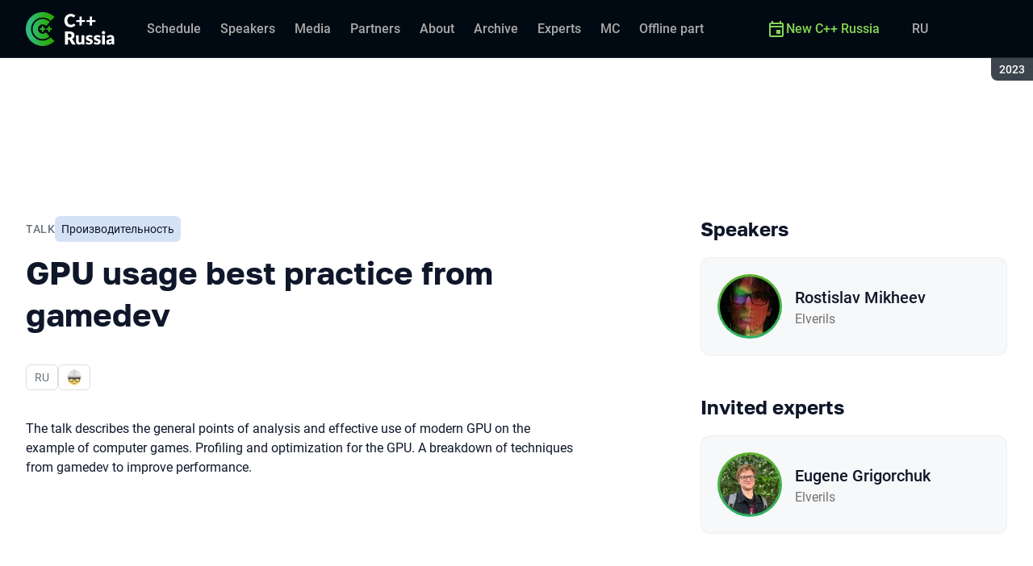

--- FILE ---
content_type: text/html; charset=utf-8
request_url: https://cppconf.ru/en/archive/2023/talks/9611b1332c134b6f84da4037ff80968e/
body_size: 28371
content:
<!DOCTYPE html><html data-sentry-element="Html" data-sentry-component="ConferenceSiteDocument" data-sentry-source-file="_document.common.tsx" lang="en"><head data-sentry-element="Head" data-sentry-source-file="_document.common.tsx"><meta charSet="utf-8" data-sentry-element="meta" data-sentry-source-file="Meta.tsx" data-next-head=""/><meta name="viewport" content="width=device-width, initial-scale=1" data-sentry-element="meta" data-sentry-source-file="Meta.tsx" data-next-head=""/><meta http-equiv="x-ua-compatible" content="ie=edge" data-sentry-element="meta" data-sentry-source-file="Meta.tsx" data-next-head=""/><link rel="alternate" hrefLang="en" href="https://cppconf.ru/en/archive/2023/talks/9611b1332c134b6f84da4037ff80968e/" data-next-head=""/><link rel="alternate" hrefLang="ru" href="https://cppconf.ru/archive/2023/talks/9611b1332c134b6f84da4037ff80968e/" data-next-head=""/><title data-next-head="">GPU usage best practice from gamedev | Talk at С++ Russia 2023</title><meta name="title" content="GPU usage best practice from gamedev | Talk at С++ Russia 2023" data-sentry-element="meta" data-sentry-source-file="Meta.tsx" data-next-head=""/><meta name="description" content="The talk describes the general points of analysis and effective use of modern GPU on the example of computer games. Profiling and optimization for the GPU. A breakdown of techniques from gamedev to improve performance." data-sentry-element="meta" data-sentry-source-file="Meta.tsx" data-next-head=""/><meta property="og:title" content="GPU usage best practice from gamedev | Talk at С++ Russia 2023" data-sentry-element="meta" data-sentry-source-file="Meta.tsx" data-next-head=""/><meta property="og:description" content="The talk describes the general points of analysis and effective use of modern GPU on the example of computer games. Profiling and optimization for the GPU. A breakdown of techniques from gamedev to improve performance." data-sentry-element="meta" data-sentry-source-file="Meta.tsx" data-next-head=""/><meta property="og:site_name" content="С++ Russia 2023. Conference for C++ developers" data-sentry-element="meta" data-sentry-source-file="Meta.tsx" data-next-head=""/><meta property="og:url" content="https://cppconf.ru/en/archive/2023/talks/9611b1332c134b6f84da4037ff80968e/" data-sentry-element="meta" data-sentry-source-file="Meta.tsx" data-next-head=""/><meta property="og:image" content="https://squidex.jugru.team/api/assets/srm/d4742864-df77-4597-9b78-d4fa87c71094/gpu-usage-best-practice-from-gamedev-og-en.jpg" data-sentry-element="meta" data-sentry-source-file="Meta.tsx" data-next-head=""/><meta property="og:image:type" content="image/jpeg" data-sentry-element="meta" data-sentry-source-file="Meta.tsx" data-next-head=""/><meta property="og:image:width" content="1920" data-sentry-element="meta" data-sentry-source-file="Meta.tsx" data-next-head=""/><meta property="og:image:height" content="862" data-sentry-element="meta" data-sentry-source-file="Meta.tsx" data-next-head=""/><meta property="og:locale" content="en_EN" data-sentry-element="meta" data-sentry-source-file="Meta.tsx" data-next-head=""/><meta property="og:type" content="website" data-sentry-element="meta" data-sentry-source-file="Meta.tsx" data-next-head=""/><meta name="twitter:card" content="summary_large_image" data-sentry-element="meta" data-sentry-source-file="Meta.tsx" data-next-head=""/><meta name="twitter:title" content="GPU usage best practice from gamedev | Talk at С++ Russia 2023" data-sentry-element="meta" data-sentry-source-file="Meta.tsx" data-next-head=""/><meta name="twitter:description" content="The talk describes the general points of analysis and effective use of modern GPU on the example of computer games. Profiling and optimization for the GPU. A breakdown of techniques from gamedev to improve performance." data-sentry-element="meta" data-sentry-source-file="Meta.tsx" data-next-head=""/><meta name="twitter:url" content="https://cppconf.ru/en/archive/2023/talks/9611b1332c134b6f84da4037ff80968e/" data-sentry-element="meta" data-sentry-source-file="Meta.tsx" data-next-head=""/><meta name="twitter:image" content="https://squidex.jugru.team/api/assets/srm/d4742864-df77-4597-9b78-d4fa87c71094/gpu-usage-best-practice-from-gamedev-og-en.jpg" data-sentry-element="meta" data-sentry-source-file="Meta.tsx" data-next-head=""/><link rel="apple-touch-icon" sizes="180x180" href="/img/conference/cpp/favicon/apple-touch-icon.png" data-next-head=""/><link rel="icon" type="image/png" sizes="32x32" href="/img/conference/cpp/favicon/favicon-32x32.png" data-next-head=""/><link rel="icon" type="image/png" sizes="16x16" href="/img/conference/cpp/favicon/favicon-16x16.png" data-next-head=""/><link rel="manifest" href="/img/conference/cpp/favicon/site.webmanifest" data-next-head=""/><link rel="mask-icon" href="/img/conference/cpp/favicon/safari-pinned-tab.svg" color="#5eb12b" data-next-head=""/><meta name="msapplication-TileColor" content="#5eb12b" data-sentry-element="meta" data-sentry-source-file="Meta.tsx" data-next-head=""/><meta name="theme-color" content="#010a12" data-sentry-element="meta" data-sentry-source-file="Meta.tsx" data-next-head=""/><meta name="static-generated-at" content="2026-02-02T02:22:05.168Z" data-next-head=""/><meta name="data-generated-at" content="2026-02-02T02:19:19.739Z" data-next-head=""/><link rel="preload" href="/fonts/roboto/400.woff2" as="font" type="font/woff2" crossorigin=""/><link rel="preload" href="/fonts/roboto/500.woff2" as="font" type="font/woff2" crossorigin=""/><link rel="preload" href="/fonts/golos/400.woff2" as="font" type="font/woff2" crossorigin=""/><link rel="preload" href="/fonts/golos/700.woff2" as="font" type="font/woff2" crossorigin=""/><meta name="version" content="release/11.1.0.104236" data-sentry-element="meta" data-sentry-source-file="_document.common.tsx"/><script id="google-analytics" data-sentry-element="Script" data-sentry-source-file="AnalyticsScript.tsx" data-nscript="beforeInteractive">(function (w, l) {w[l] = w[l] || [];w[l].push({ 'gtm.start': new Date().getTime(), event: 'gtm.js' });})(window, 'dataLayer');</script><script id="yandex-analytics" data-sentry-element="Script" data-sentry-source-file="AnalyticsScript.tsx" data-nscript="beforeInteractive">(function(m,i,a){m[i]=m[i]||function(){(m[i].a=m[i].a||[]).push(arguments)};m[i].l=1*new Date();})(window, "ym");</script><link rel="preload" href="/_next/static/css/c9f4848fb32227e8.css" as="style"/><link rel="stylesheet" href="/_next/static/css/c9f4848fb32227e8.css" data-n-g=""/><link rel="preload" href="/_next/static/css/ef46db3751d8e999.css" as="style"/><link rel="stylesheet" href="/_next/static/css/ef46db3751d8e999.css" data-n-p=""/><link rel="preload" href="/_next/static/css/b930571329217245.css" as="style"/><link rel="stylesheet" href="/_next/static/css/b930571329217245.css" data-n-p=""/><link rel="preload" href="/_next/static/css/64e2c9b4aa26d05b.css" as="style"/><link rel="stylesheet" href="/_next/static/css/64e2c9b4aa26d05b.css" data-n-p=""/><link rel="preload" href="/_next/static/css/1fca5b6de9330002.css" as="style"/><link rel="stylesheet" href="/_next/static/css/1fca5b6de9330002.css"/><link rel="preload" href="/_next/static/css/746c49435ec65ccb.css" as="style"/><link rel="stylesheet" href="/_next/static/css/746c49435ec65ccb.css"/><link rel="preload" href="/_next/static/css/19d769dc216c6cba.css" as="style"/><link rel="stylesheet" href="/_next/static/css/19d769dc216c6cba.css"/><link rel="preload" href="/_next/static/css/973eaecdfd12ce9a.css" as="style"/><link rel="stylesheet" href="/_next/static/css/973eaecdfd12ce9a.css"/><link rel="preload" href="/_next/static/css/ffed254118ec466c.css" as="style"/><link rel="stylesheet" href="/_next/static/css/ffed254118ec466c.css"/><link rel="preload" href="/_next/static/css/c714de3edd0228a9.css" as="style"/><link rel="stylesheet" href="/_next/static/css/c714de3edd0228a9.css"/><link rel="preload" href="/_next/static/css/5f94c2e254f35ad3.css" as="style"/><link rel="stylesheet" href="/_next/static/css/5f94c2e254f35ad3.css"/><noscript data-n-css=""></noscript><script defer="" nomodule="" src="/_next/static/chunks/polyfills-42372ed130431b0a.js"></script><script defer="" src="/_next/static/chunks/3010.4baf9ad3b0b7708f.js"></script><script defer="" src="/_next/static/chunks/8128.85954d3a94cd9d37.js"></script><script defer="" src="/_next/static/chunks/7109.d335f826f4d97d5f.js"></script><script defer="" src="/_next/static/chunks/8746.977d3f62c168528d.js"></script><script defer="" src="/_next/static/chunks/6705.759c0b13fc9a4ad3.js"></script><script defer="" src="/_next/static/chunks/7509.a42cfab7cf9d1947.js"></script><script defer="" src="/_next/static/chunks/7709.87ede616e09fd955.js"></script><script defer="" src="/_next/static/chunks/8309.bbbd2e53a90ec901.js"></script><script src="/_next/static/chunks/webpack-f478af30e02af5c4.js" defer=""></script><script src="/_next/static/chunks/framework-c214047c0066d1e8.js" defer=""></script><script src="/_next/static/chunks/main-3574ea5dd34486d4.js" defer=""></script><script src="/_next/static/chunks/pages/_app-d842a01d536526e7.js" defer=""></script><script src="/_next/static/chunks/8230-b311089aec514014.js" defer=""></script><script src="/_next/static/chunks/8229-f5d005c60ad6d0bd.js" defer=""></script><script src="/_next/static/chunks/389-3180c81c65c9a55c.js" defer=""></script><script src="/_next/static/chunks/8276-4aaec5cfb73a2745.js" defer=""></script><script src="/_next/static/chunks/3368-f8ad213f9712020f.js" defer=""></script><script src="/_next/static/chunks/3788-50d36065f3f3f9c9.js" defer=""></script><script src="/_next/static/chunks/5181-4a0bf95dad156be6.js" defer=""></script><script src="/_next/static/chunks/5631-ec16a0e8fe30af58.js" defer=""></script><script src="/_next/static/chunks/pages/conference/%5Bstatus%5D/%5Bversion%5D/talks/%5Bid%5D-8eab086083355e54.js" defer=""></script><script src="/_next/static/WYu7dZgoKDeQ-kTFrc6k0/_buildManifest.js" defer=""></script><script src="/_next/static/WYu7dZgoKDeQ-kTFrc6k0/_ssgManifest.js" defer=""></script><meta name="sentry-trace" content="a9ff88ce5a3135593a33e993b385e1a7-91f17ba65f2d2a00-0"/><meta name="baggage" content="sentry-environment=prod,sentry-release=release-11-1-0-99045b2b,sentry-public_key=e09d91e2f5a4446711a0b1cfeea8eae4,sentry-trace_id=a9ff88ce5a3135593a33e993b385e1a7,sentry-sampled=false,sentry-sample_rand=0.873456995084186,sentry-sample_rate=0.2"/></head><body class="page"><div id="__next"><div class="layout__Y_I1h" data-loading="true" data-sentry-component="Layout" data-sentry-source-file="Layout.tsx"><header class="layout__header__182X3 header___vw_L" data-mode="dark" data-sentry-component="Header" data-sentry-source-file="Header.tsx"><div class="header__container__w2lbV"><a href="#main__anchor" class="header__skipLink__evyM4 skipLink__di3o8 linkButton__upocJ linkButton_primary__5lSu7 linkButton_small__91ksZ" data-sentry-element="LinkButton" data-sentry-component="SkipLink" data-sentry-source-file="SkipLink.tsx">Skip to content</a><nav class="header__navigation__qqRuD headerNavigation__HMLJA" aria-label="Primary" data-sentry-component="HeaderNavigation" data-sentry-source-file="HeaderNavigation.tsx"><button class="headerNavigation__toggle__dQ9Wf menuButton__dbKGc" type="button" aria-controls="headerNavigation__menu" aria-expanded="false" aria-label="Menu" data-sentry-component="MenuButton" data-sentry-source-file="MenuButton.tsx"><svg class="menuButton__icon___ocEf" width="32" height="32" focusable="false" aria-hidden="true" data-sentry-element="svg" data-sentry-source-file="MenuButton.tsx"><use class="menuButton__open__UB07Y" href="/img/sprite.svg#menu" data-sentry-element="use" data-sentry-source-file="MenuButton.tsx"></use><use class="menuButton__close__tXyKD" href="/img/sprite.svg#close" data-sentry-element="use" data-sentry-source-file="MenuButton.tsx"></use></svg></button><a class="headerNavigation__home__DgYZg" data-sentry-element="LinkBase" data-sentry-source-file="HeaderNavigation.tsx" href="/en/archive/2023/"><img class="headerNavigation__logo__Ef4FX logo__nBPJy" src="https://squidex.jugru.team/api/assets/sites/eb65ea18-ad9d-43d3-a393-4b7549df3802/cpp.svg?cache=3600" alt="С++ Russia 2023" width="160" height="36" data-sentry-element="Logo" data-sentry-source-file="Logo.tsx" data-sentry-component="Logo"/></a><span class="headerNavigation__version__Ri3Jp headerVersion__OvF14" data-sentry-component="HeaderVersion" data-sentry-source-file="HeaderVersion.tsx"><span class="headerVersion__label__BlYL_">Season: </span>2023</span><div class="headerNavigation__menu__AOeKj" id="headerNavigation__menu"><div class="headerNavigation__main__R0o3_"><ul class="headerNavigation__list__8_JtD headerMainLinks__hH9Zl" aria-label="Main sections" data-sentry-element="HeaderMainLinks" data-sentry-source-file="HeaderNavigation.tsx"><li class="headerMainLinks__item__TCQlw"><a class="headerMainLinks__link__0hKK7 linkButton__upocJ linkButton_invisible__fF5dX linkButton_small__91ksZ" data-sentry-element="LinkButton" data-sentry-component="NavigationItem" data-sentry-source-file="NavigationItem.tsx" href="/en/archive/2023/schedule/days/"><span>Schedule</span></a></li><li class="headerMainLinks__item__TCQlw"><a class="headerMainLinks__link__0hKK7 linkButton__upocJ linkButton_invisible__fF5dX linkButton_small__91ksZ" data-sentry-element="LinkButton" data-sentry-component="NavigationItem" data-sentry-source-file="NavigationItem.tsx" href="/en/archive/2023/speakers/"><span>Speakers</span></a></li><li class="headerMainLinks__item__TCQlw"><a class="headerMainLinks__link__0hKK7 linkButton__upocJ linkButton_invisible__fF5dX linkButton_small__91ksZ" data-sentry-element="LinkButton" data-sentry-component="NavigationItem" data-sentry-source-file="NavigationItem.tsx" href="/en/archive/2023/#media"><span>Media</span></a></li><li class="headerMainLinks__item__TCQlw"><a class="headerMainLinks__link__0hKK7 linkButton__upocJ linkButton_invisible__fF5dX linkButton_small__91ksZ" data-sentry-element="LinkButton" data-sentry-component="NavigationItem" data-sentry-source-file="NavigationItem.tsx" href="/en/archive/2023/partners/"><span>Partners</span></a></li><li class="headerMainLinks__item__TCQlw"><a class="headerMainLinks__link__0hKK7 linkButton__upocJ linkButton_invisible__fF5dX linkButton_small__91ksZ" data-sentry-element="LinkButton" data-sentry-component="NavigationItem" data-sentry-source-file="NavigationItem.tsx" href="/en/archive/2023/organizers/"><span>About</span></a></li><li class="headerMainLinks__item__TCQlw"><a class="headerMainLinks__link__0hKK7 linkButton__upocJ linkButton_invisible__fF5dX linkButton_small__91ksZ" data-sentry-element="LinkButton" data-sentry-component="NavigationItem" data-sentry-source-file="NavigationItem.tsx" href="/en/archive/2023/archive/"><span>Archive</span></a></li><li class="headerMainLinks__item__TCQlw"><a class="headerMainLinks__link__0hKK7 linkButton__upocJ linkButton_invisible__fF5dX linkButton_small__91ksZ" data-sentry-element="LinkButton" data-sentry-component="NavigationItem" data-sentry-source-file="NavigationItem.tsx" href="/en/archive/2023/experts/"><span>Experts</span></a></li><li class="headerMainLinks__item__TCQlw"><a class="headerMainLinks__link__0hKK7 linkButton__upocJ linkButton_invisible__fF5dX linkButton_small__91ksZ" data-sentry-element="LinkButton" data-sentry-component="NavigationItem" data-sentry-source-file="NavigationItem.tsx" href="/en/archive/2023/hosts/"><span>MC</span></a></li><li class="headerMainLinks__item__TCQlw"><a class="headerMainLinks__link__0hKK7 linkButton__upocJ linkButton_invisible__fF5dX linkButton_small__91ksZ" data-sentry-element="LinkButton" data-sentry-component="NavigationItem" data-sentry-source-file="NavigationItem.tsx" href="/en/archive/2023/offline/"><span>Offline part</span></a></li></ul><div class="headerNavigation__more__bzVnk headerNavigation__more_hidden__9wtfY headerExpandMenu__Zj4CQ" aria-hidden="true" data-sentry-element="HeaderExpandMenu" data-sentry-source-file="HeaderNavigation.tsx"><button class="headerNavigation__moreToggle__ZDXWm headerExpandMenu__toggle__kq5pU linkButton__upocJ linkButton_invisible__fF5dX linkButton_small__91ksZ" type="button" aria-controls="headerNavigation__more" aria-expanded="false" aria-label="More"><span>More</span><svg width="24" height="24" focusable="false" aria-hidden="true"><use href="/img/sprite.svg#arrow-down"></use></svg></button><ul class="headerExpandMenu__list__gFAlR" id="headerNavigation__more" hidden=""></ul></div></div><ul class="headerNavigation__mobileImportant__CyRal headerImportantLinks___y76s" aria-label="Important sections" data-sentry-component="HeaderImportantLinks" data-sentry-source-file="HeaderImportantLinks.tsx"><li><a class="headerImportantLinks__link__x8zW2 headerImportantLinks__link_highlight__d0FH6 linkButton__upocJ linkButton_invisible__fF5dX linkButton_small__91ksZ" data-sentry-element="LinkButton" data-sentry-component="NavigationItem" data-sentry-source-file="NavigationItem.tsx" href="/en/"><svg width="24" height="24" focusable="false" aria-hidden="true"><use href="/img/sprite.svg#event"></use></svg><span>New C++ Russia</span></a></li></ul></div><ul class="headerNavigation__desktopImportant__DbN_z headerImportantLinks___y76s" aria-label="Important sections" data-sentry-component="HeaderImportantLinks" data-sentry-source-file="HeaderImportantLinks.tsx"><li><a class="headerImportantLinks__link__x8zW2 headerImportantLinks__link_highlight__d0FH6 linkButton__upocJ linkButton_invisible__fF5dX linkButton_small__91ksZ" data-sentry-element="LinkButton" data-sentry-component="NavigationItem" data-sentry-source-file="NavigationItem.tsx" href="/en/"><svg width="24" height="24" focusable="false" aria-hidden="true"><use href="/img/sprite.svg#event"></use></svg><span>New C++ Russia</span></a></li></ul><ul class="headerNavigation__hiddenList__WsLXK headerMainLinks__hH9Zl" aria-hidden="true" data-sentry-element="HeaderMainLinks" data-sentry-source-file="HeaderNavigation.tsx"><li class="headerMainLinks__item__TCQlw"><a class="headerMainLinks__link__0hKK7 linkButton__upocJ linkButton_invisible__fF5dX linkButton_small__91ksZ" data-sentry-element="LinkButton" data-sentry-component="NavigationItem" data-sentry-source-file="NavigationItem.tsx" href="/en/archive/2023/schedule/days/"><span>Schedule</span></a></li><li class="headerMainLinks__item__TCQlw"><a class="headerMainLinks__link__0hKK7 linkButton__upocJ linkButton_invisible__fF5dX linkButton_small__91ksZ" data-sentry-element="LinkButton" data-sentry-component="NavigationItem" data-sentry-source-file="NavigationItem.tsx" href="/en/archive/2023/speakers/"><span>Speakers</span></a></li><li class="headerMainLinks__item__TCQlw"><a class="headerMainLinks__link__0hKK7 linkButton__upocJ linkButton_invisible__fF5dX linkButton_small__91ksZ" data-sentry-element="LinkButton" data-sentry-component="NavigationItem" data-sentry-source-file="NavigationItem.tsx" href="/en/archive/2023/#media"><span>Media</span></a></li><li class="headerMainLinks__item__TCQlw"><a class="headerMainLinks__link__0hKK7 linkButton__upocJ linkButton_invisible__fF5dX linkButton_small__91ksZ" data-sentry-element="LinkButton" data-sentry-component="NavigationItem" data-sentry-source-file="NavigationItem.tsx" href="/en/archive/2023/partners/"><span>Partners</span></a></li><li class="headerMainLinks__item__TCQlw"><a class="headerMainLinks__link__0hKK7 linkButton__upocJ linkButton_invisible__fF5dX linkButton_small__91ksZ" data-sentry-element="LinkButton" data-sentry-component="NavigationItem" data-sentry-source-file="NavigationItem.tsx" href="/en/archive/2023/organizers/"><span>About</span></a></li><li class="headerMainLinks__item__TCQlw"><a class="headerMainLinks__link__0hKK7 linkButton__upocJ linkButton_invisible__fF5dX linkButton_small__91ksZ" data-sentry-element="LinkButton" data-sentry-component="NavigationItem" data-sentry-source-file="NavigationItem.tsx" href="/en/archive/2023/archive/"><span>Archive</span></a></li><li class="headerMainLinks__item__TCQlw"><a class="headerMainLinks__link__0hKK7 linkButton__upocJ linkButton_invisible__fF5dX linkButton_small__91ksZ" data-sentry-element="LinkButton" data-sentry-component="NavigationItem" data-sentry-source-file="NavigationItem.tsx" href="/en/archive/2023/experts/"><span>Experts</span></a></li><li class="headerMainLinks__item__TCQlw"><a class="headerMainLinks__link__0hKK7 linkButton__upocJ linkButton_invisible__fF5dX linkButton_small__91ksZ" data-sentry-element="LinkButton" data-sentry-component="NavigationItem" data-sentry-source-file="NavigationItem.tsx" href="/en/archive/2023/hosts/"><span>MC</span></a></li><li class="headerMainLinks__item__TCQlw"><a class="headerMainLinks__link__0hKK7 linkButton__upocJ linkButton_invisible__fF5dX linkButton_small__91ksZ" data-sentry-element="LinkButton" data-sentry-component="NavigationItem" data-sentry-source-file="NavigationItem.tsx" href="/en/archive/2023/offline/"><span>Offline part</span></a></li></ul></nav><a class="header__localeSwitcher__ZfWaG linkButton__upocJ linkButton_invisible__fF5dX linkButton_small__91ksZ" aria-label="Switch site language to Russian" data-sentry-element="LinkButton" data-sentry-component="LocaleSwitcher" data-sentry-source-file="LocaleSwitcher.tsx" href="/archive/2023/talks/9611b1332c134b6f84da4037ff80968e/">RU</a><div class="header__authorization__JViS3"></div></div></header><main class="layout__main__iqdrT" id="main__anchor" data-sentry-component="Main" data-sentry-source-file="Main.tsx"><div class="talkContent__Qs0__ talkContent_archived__2SzjS" data-sentry-component="TalkContent" data-sentry-source-file="TalkContent.tsx"><div class="talkContent__container__Zrl_K"><div class="talkContent__states__enoaN" data-sentry-component="TalkStates" data-sentry-source-file="TalkStates.tsx"><div class="talkStatesNoAuthorization__nG2Qz" role="alert" data-loading-wait="true" data-sentry-component="TalkStatesNoAuthorization" data-sentry-source-file="TalkStatesNoAuthorization.tsx"><svg class="talkStatesNoAuthorization__icon__54W10" width="32" height="32" aria-hidden="true" focusable="false" data-sentry-element="svg" data-sentry-source-file="TalkStatesNoAuthorization.tsx"><use href="/img/sprite.svg#login" data-sentry-element="use" data-sentry-source-file="TalkStatesNoAuthorization.tsx"></use></svg><p class="talkStatesNoAuthorization__heading__mh1_2 heading__gOGQz" data-sentry-element="Component" data-sentry-source-file="Heading.tsx" data-sentry-component="Heading">Log in to watch the video</p><a href="" class="talkStatesNoAuthorization__login__z2ZN_ linkButton__upocJ linkButton_primary__5lSu7 linkButton_small__91ksZ" data-sentry-element="LinkButton" data-sentry-source-file="AuthLogin.tsx" data-sentry-component="AuthLogin">Login</a></div></div><div class="talkContent__columns__FDoWG"><div><div class="talkContent__header___RsDS"><span class="talkContent__type__KfBqZ">Talk</span><ul class="talkContent__topics__hWXzS talkTopicsList__nPljB" data-sentry-component="TalkTopicsList" data-sentry-source-file="TalkTopicsList.tsx"><li><a class="talkTopic__HFeyN" data-topic-color="8" href="/en/archive/2023/schedule/topics/#topic-8">Производительность</a></li></ul><time class="talkContent__dateTime__HVbZU talkDateTime__pb9Xq talkDateTime_hidden__WHDN9" dateTime="2023-05-23T15:15:00.000Z" data-sentry-component="TalkDateTime" data-sentry-source-file="TalkDateTime.tsx"><span><span class="talkDateTime__label__LGoxI">Date: </span>23.05<!-- --> / </span><span><span class="talkDateTime__label__LGoxI">Start: </span>00:00<!-- --> – <span class="talkDateTime__label__LGoxI">Finish: </span>00:00</span></time></div><h1 class="talkContent__heading__Lqsav heading__gOGQz" data-sentry-element="Component" data-sentry-source-file="Heading.tsx" data-sentry-component="Heading">GPU usage best practice from gamedev</h1><div class="talkContent__about__nvB8i"><div class="talkInfo__gUUyn" data-sentry-component="TalkInfo" data-sentry-source-file="TalkInfo.tsx"><span class="talkInfo__item__iyQLb" data-sentry-component="TalkLanguage" data-sentry-source-file="TalkLanguage.tsx"><span class="talkLanguage__label__LibVd">In Russian</span><span aria-hidden="true">RU</span></span><span class="talkInfo__item__iyQLb talkComplexity__rQXQE" data-value="advanced" tabindex="0"><span class="talkComplexity__label__5JmmH">Complexity -</span><img class="talkComplexity__image__8GXeV" src="/img/complexity/advanced.svg" width="24" height="24" alt="For practicing engineers" loading="lazy"/></span></div><div class="talkContent__actions__YdMTW talkActions__uHm7O" data-rating-loading="true" data-sentry-component="TalkActions" data-sentry-source-file="TalkActions.tsx"><a class="talkActions__materials__fxr9S linkButton__upocJ linkButton_outlined__JxTfM linkButton_small__91ksZ" target="_blank" rel="noreferrer noopener" data-sentry-element="LinkButton" data-sentry-component="TalkMaterialsLink" data-sentry-source-file="TalkMaterialsLink.tsx" href="https://squidex.jugru.team/api/assets/srm/ebe588f3-3120-4c14-a212-e9c052a2fe34/effektivnoe-ispolszovanie-gpu-na-primere-gei-mdeva-pub.pdf"><span>Presentation </span><span class="talkMaterialsLink__fileType__4WZP3">pdf</span></a><button class="talkActions__favoritesButton__3AIkx favoritesButton_icon__EKInD linkButton__upocJ linkButton_outlined__JxTfM linkButton_small__91ksZ" type="button" aria-label="Add to favorites" data-sentry-element="LinkButton" data-sentry-source-file="FavoritesButton.tsx"><svg class="favoritesButton__icon__H2Xbc" width="24" height="24" focusable="false" aria-hidden="true" data-sentry-element="svg" data-sentry-source-file="FavoritesButton.tsx"><use class="favoritesButton__inactive__hB7NX" href="/img/sprite.svg#bookmark-stroke" data-sentry-element="use" data-sentry-source-file="FavoritesButton.tsx"></use><use class="favoritesButton__active__qwTPk" href="/img/sprite.svg#bookmark" data-sentry-element="use" data-sentry-source-file="FavoritesButton.tsx"></use></svg></button></div></div><div class="talkContent__text__iXe_p"><div class="talkContent__description__zY75F"><p>The talk describes the general points of analysis and effective use of modern GPU on the example of computer games. Profiling and optimization for the GPU. A breakdown of techniques from gamedev to improve performance.</p></div></div></div><div class="talkContent__rightColumn__oMp7X"><div><h2 class="talkContent__subheading__FY56Y heading__gOGQz heading_4__eQU1w" data-sentry-element="Component" data-sentry-component="Heading" data-sentry-source-file="Heading.tsx">Speakers</h2><ul class="personList__ydHvl" data-sentry-component="PersonList" data-sentry-source-file="PersonList.tsx"><li><article class="personList__card__vMy4H personCard__OFhEL" data-large-size="true" data-has-link="true" data-sentry-component="PersonCard" data-sentry-source-file="PersonCard.tsx"><div class="personCard__avatar__79hPV avatar__qbHjt avatar_gradient__EGNg6" data-sentry-component="Avatar" data-sentry-source-file="Avatar.tsx"><img class="avatar__image__KVg2R" src="https://squidex.jugru.team/api/assets/srm/93af025a-a3f6-458c-9cde-6952faf8cb12/photo-2023-03-29-23-55-43.jpg?cache=3600&amp;width=74&amp;height=74&amp;mode=CropUpsize" srcSet="https://squidex.jugru.team/api/assets/srm/93af025a-a3f6-458c-9cde-6952faf8cb12/photo-2023-03-29-23-55-43.jpg?cache=3600&amp;width=148&amp;height=148&amp;mode=CropUpsize 2x" alt="" width="74" height="74" loading="lazy" data-sentry-element="Avatar" data-sentry-source-file="PersonCard.tsx"/></div><div><h3 class="personCard__name__osiAC"><a data-link="true" data-sentry-element="LinkBase" data-sentry-source-file="PersonCard.tsx" href="/en/archive/2023/persons/9ffa529cefbe4bf289f5a8910ff4d41c/">Rostislav Mikheev</a></h3><p class="personCard__company__aVHAn personCompany__rQ79l" data-sentry-component="PersonCompany" data-sentry-source-file="PersonCompany.tsx">Elverils</p></div></article></li></ul></div><div><h2 class="talkContent__subheading__FY56Y heading__gOGQz heading_4__eQU1w" data-sentry-element="Component" data-sentry-component="Heading" data-sentry-source-file="Heading.tsx">Invited experts</h2><ul class="personList__ydHvl" data-sentry-component="PersonList" data-sentry-source-file="PersonList.tsx"><li><article class="personList__card__vMy4H personCard__OFhEL" data-large-size="true" data-has-link="true" data-sentry-component="PersonCard" data-sentry-source-file="PersonCard.tsx"><div class="personCard__avatar__79hPV avatar__qbHjt avatar_gradient__EGNg6" data-sentry-component="Avatar" data-sentry-source-file="Avatar.tsx"><img class="avatar__image__KVg2R" src="https://squidex.jugru.team/api/assets/srm/84e0e672-4492-4175-909a-9cfe9e5d01c4/photo-2023-03-29-16-33-12.jpg?cache=3600&amp;width=74&amp;height=74&amp;mode=CropUpsize" srcSet="https://squidex.jugru.team/api/assets/srm/84e0e672-4492-4175-909a-9cfe9e5d01c4/photo-2023-03-29-16-33-12.jpg?cache=3600&amp;width=148&amp;height=148&amp;mode=CropUpsize 2x" alt="" width="74" height="74" loading="lazy" data-sentry-element="Avatar" data-sentry-source-file="PersonCard.tsx"/></div><div><h3 class="personCard__name__osiAC"><a data-link="true" data-sentry-element="LinkBase" data-sentry-source-file="PersonCard.tsx" href="/en/archive/2023/persons/0d53171e74eb4398be051cf105dc1898/">Eugene Grigorchuk</a></h3><p class="personCard__company__aVHAn personCompany__rQ79l" data-sentry-component="PersonCompany" data-sentry-source-file="PersonCompany.tsx">Elverils</p></div></article></li></ul></div></div></div><ul class="talkContent__related__IBswD talkRelated__xPTi9" data-sentry-component="TalkRelated" data-sentry-source-file="TalkRelated.tsx"><li class="talkRelated__item__Tv0TE"><div data-sentry-component="TalksGroup" data-sentry-source-file="TalksGroup.tsx"><div class="talksGroup__header__mLwGj"><h2 class="talksGroup__heading__9MvZ1 heading__gOGQz heading_4__eQU1w" data-sentry-element="Component" data-sentry-component="Heading" data-sentry-source-file="Heading.tsx">Other talks on «Производительность»</h2></div><ul class="talksList__asFpU" data-sentry-component="TalksList" data-sentry-source-file="TalksList.tsx"><li class="talksList__item__dlj6p"><article class="talksList__card__SncRE talkCard__IAiMl" data-has-link="true" data-sentry-component="TalkCardInternal" data-sentry-source-file="TalkCard.tsx"><div class="talkCard__header__4k8Ga"><div class="talkCard__details__4dCSJ"><span class="talkCardLabel__73WBV" data-sentry-component="TalkCardRecord" data-sentry-source-file="TalkCardRecord.tsx">Watch recording</span></div><button class="talkCard__favoritesButton__RoSVZ favoritesButton_icon__EKInD linkButton__upocJ linkButton_secondary__pIVGO linkButton_x-small__YFrwV" type="button" aria-label="Add to favorites" data-sentry-element="LinkButton" data-sentry-source-file="FavoritesButton.tsx"><svg class="favoritesButton__icon__H2Xbc" width="24" height="24" focusable="false" aria-hidden="true" data-sentry-element="svg" data-sentry-source-file="FavoritesButton.tsx"><use class="favoritesButton__inactive__hB7NX" href="/img/sprite.svg#bookmark-stroke" data-sentry-element="use" data-sentry-source-file="FavoritesButton.tsx"></use><use class="favoritesButton__active__qwTPk" href="/img/sprite.svg#bookmark" data-sentry-element="use" data-sentry-source-file="FavoritesButton.tsx"></use></svg></button></div><div class="talkCard__main__FzBQH"><h3 class="talkCard__heading__AYcg8" data-sentry-element="TitleTag" data-sentry-source-file="TalkCard.tsx"><a data-link="true" data-sentry-element="LinkBase" data-sentry-source-file="TalkCard.tsx" href="/en/archive/2023/talks/dc8088229c0644a7ad016b763c87d1f7/">Performance Optimization Techniques</a></h3><ul class="talkCard__speakers__4lQ8o talkSpeakers__YFzXZ" data-sentry-component="TalkSpeakers" data-sentry-source-file="TalkSpeakers.tsx"><li><article class="speakerCard___kzZ6" data-vertical-view="true" data-sentry-component="SpeakerCard" data-sentry-source-file="SpeakerCard.tsx"><div class="speakerCard__avatar__4pJqR avatar__qbHjt avatar_gradient__EGNg6" data-sentry-component="Avatar" data-sentry-source-file="Avatar.tsx"><img class="avatar__image__KVg2R" src="https://squidex.jugru.team/api/assets/srm/3n4eXeRIDv57bS2MjY7WHu/102619-1050402585-maksim-kita-jit-in-clickhouse.jpg?cache=3600&amp;width=44&amp;height=44&amp;mode=CropUpsize" srcSet="https://squidex.jugru.team/api/assets/srm/3n4eXeRIDv57bS2MjY7WHu/102619-1050402585-maksim-kita-jit-in-clickhouse.jpg?cache=3600&amp;width=88&amp;height=88&amp;mode=CropUpsize 2x" alt="" width="44" height="44" loading="lazy"/></div><div class="speakerCard__info__XlImm"><h4 class="speakerCard__heading__o6vKn" data-sentry-element="TitleTag" data-sentry-source-file="SpeakerCard.tsx"><a class="speakerCard__link__5SNp9" data-sentry-element="LinkBase" data-sentry-source-file="SpeakerCard.tsx" href="/en/archive/2023/persons/8433d83436fe43c488bea4b0074c7a3f/">Maksim Kita</a></h4><p class="speakerCard__company__GfpI2 personCompany__rQ79l" data-sentry-component="PersonCompany" data-sentry-source-file="PersonCompany.tsx">Yandex</p></div></article></li></ul></div><div class="talkCard__footer__TOlqD"><div class="talkCard__info__310V7 talkInfo__gUUyn" data-sentry-component="TalkInfo" data-sentry-source-file="TalkInfo.tsx"><span class="talkInfo__item__iyQLb" data-talk-hall="true" data-sentry-component="TalkHall" data-sentry-source-file="TalkHall.tsx">Room 3</span><span class="talkInfo__item__iyQLb" data-sentry-component="TalkLanguage" data-sentry-source-file="TalkLanguage.tsx"><span class="talkLanguage__label__LibVd">In Russian</span><span aria-hidden="true">RU</span></span><span class="talkInfo__item__iyQLb talkComplexity__rQXQE" data-value="advanced" tabindex="0"><span class="talkComplexity__label__5JmmH">Complexity -</span><img class="talkComplexity__image__8GXeV" src="/img/complexity/advanced.svg" width="24" height="24" alt="For practicing engineers" loading="lazy"/></span></div></div></article></li><li class="talksList__item__dlj6p"><article class="talksList__card__SncRE talkCard__IAiMl" data-has-link="true" data-sentry-component="TalkCardInternal" data-sentry-source-file="TalkCard.tsx"><div class="talkCard__header__4k8Ga"><div class="talkCard__details__4dCSJ"><span class="talkCardLabel__73WBV" data-sentry-component="TalkCardRecord" data-sentry-source-file="TalkCardRecord.tsx">Watch recording</span></div><button class="talkCard__favoritesButton__RoSVZ favoritesButton_icon__EKInD linkButton__upocJ linkButton_secondary__pIVGO linkButton_x-small__YFrwV" type="button" aria-label="Add to favorites" data-sentry-element="LinkButton" data-sentry-source-file="FavoritesButton.tsx"><svg class="favoritesButton__icon__H2Xbc" width="24" height="24" focusable="false" aria-hidden="true" data-sentry-element="svg" data-sentry-source-file="FavoritesButton.tsx"><use class="favoritesButton__inactive__hB7NX" href="/img/sprite.svg#bookmark-stroke" data-sentry-element="use" data-sentry-source-file="FavoritesButton.tsx"></use><use class="favoritesButton__active__qwTPk" href="/img/sprite.svg#bookmark" data-sentry-element="use" data-sentry-source-file="FavoritesButton.tsx"></use></svg></button></div><div class="talkCard__main__FzBQH"><h3 class="talkCard__heading__AYcg8" data-sentry-element="TitleTag" data-sentry-source-file="TalkCard.tsx"><a data-link="true" data-sentry-element="LinkBase" data-sentry-source-file="TalkCard.tsx" href="/en/archive/2023/talks/ae560028f1cd4758981da33a2194beba/">GPU Driven Rendering Pipeline, or How Graphics are Written in Modern Video Games</a></h3><ul class="talkCard__speakers__4lQ8o talkSpeakers__YFzXZ" data-sentry-component="TalkSpeakers" data-sentry-source-file="TalkSpeakers.tsx"><li><article class="speakerCard___kzZ6" data-vertical-view="true" data-sentry-component="SpeakerCard" data-sentry-source-file="SpeakerCard.tsx"><div class="speakerCard__avatar__4pJqR avatar__qbHjt avatar_gradient__EGNg6" data-sentry-component="Avatar" data-sentry-source-file="Avatar.tsx"><img class="avatar__image__KVg2R" src="https://squidex.jugru.team/api/assets/srm/84e0e672-4492-4175-909a-9cfe9e5d01c4/photo-2023-03-29-16-33-12.jpg?cache=3600&amp;width=44&amp;height=44&amp;mode=CropUpsize" srcSet="https://squidex.jugru.team/api/assets/srm/84e0e672-4492-4175-909a-9cfe9e5d01c4/photo-2023-03-29-16-33-12.jpg?cache=3600&amp;width=88&amp;height=88&amp;mode=CropUpsize 2x" alt="" width="44" height="44" loading="lazy"/></div><div class="speakerCard__info__XlImm"><h4 class="speakerCard__heading__o6vKn" data-sentry-element="TitleTag" data-sentry-source-file="SpeakerCard.tsx"><a class="speakerCard__link__5SNp9" data-sentry-element="LinkBase" data-sentry-source-file="SpeakerCard.tsx" href="/en/archive/2023/persons/0d53171e74eb4398be051cf105dc1898/">Eugene Grigorchuk</a></h4><p class="speakerCard__company__GfpI2 personCompany__rQ79l" data-sentry-component="PersonCompany" data-sentry-source-file="PersonCompany.tsx">Elverils</p></div></article></li></ul></div><div class="talkCard__footer__TOlqD"><div class="talkCard__info__310V7 talkInfo__gUUyn" data-sentry-component="TalkInfo" data-sentry-source-file="TalkInfo.tsx"><span class="talkInfo__item__iyQLb" data-talk-hall="true" data-sentry-component="TalkHall" data-sentry-source-file="TalkHall.tsx">Room 1</span><span class="talkInfo__item__iyQLb" data-sentry-component="TalkLanguage" data-sentry-source-file="TalkLanguage.tsx"><span class="talkLanguage__label__LibVd">In Russian</span><span aria-hidden="true">RU</span></span><span class="talkInfo__item__iyQLb talkComplexity__rQXQE" data-value="advanced" tabindex="0"><span class="talkComplexity__label__5JmmH">Complexity -</span><img class="talkComplexity__image__8GXeV" src="/img/complexity/advanced.svg" width="24" height="24" alt="For practicing engineers" loading="lazy"/></span></div></div></article></li><li class="talksList__item__dlj6p"><article class="talksList__card__SncRE talkCard__IAiMl" data-has-link="true" data-sentry-component="TalkCardInternal" data-sentry-source-file="TalkCard.tsx"><div class="talkCard__header__4k8Ga"><div class="talkCard__details__4dCSJ"><span class="talkCardLabel__73WBV" data-sentry-component="TalkCardRecord" data-sentry-source-file="TalkCardRecord.tsx">Watch recording</span></div><button class="talkCard__favoritesButton__RoSVZ favoritesButton_icon__EKInD linkButton__upocJ linkButton_secondary__pIVGO linkButton_x-small__YFrwV" type="button" aria-label="Add to favorites" data-sentry-element="LinkButton" data-sentry-source-file="FavoritesButton.tsx"><svg class="favoritesButton__icon__H2Xbc" width="24" height="24" focusable="false" aria-hidden="true" data-sentry-element="svg" data-sentry-source-file="FavoritesButton.tsx"><use class="favoritesButton__inactive__hB7NX" href="/img/sprite.svg#bookmark-stroke" data-sentry-element="use" data-sentry-source-file="FavoritesButton.tsx"></use><use class="favoritesButton__active__qwTPk" href="/img/sprite.svg#bookmark" data-sentry-element="use" data-sentry-source-file="FavoritesButton.tsx"></use></svg></button></div><div class="talkCard__main__FzBQH"><h3 class="talkCard__heading__AYcg8" data-sentry-element="TitleTag" data-sentry-source-file="TalkCard.tsx"><a data-link="true" data-sentry-element="LinkBase" data-sentry-source-file="TalkCard.tsx" href="/en/archive/2023/talks/fa7130e5b634497c95722b883e40593f/">Speeding Up Synthesis: From TensorRT to CUDA C++</a></h3><ul class="talkCard__speakers__4lQ8o talkSpeakers__YFzXZ" data-sentry-component="TalkSpeakers" data-sentry-source-file="TalkSpeakers.tsx"><li><article class="speakerCard___kzZ6" data-vertical-view="true" data-sentry-component="SpeakerCard" data-sentry-source-file="SpeakerCard.tsx"><div class="speakerCard__avatar__4pJqR avatar__qbHjt avatar_gradient__EGNg6" data-sentry-component="Avatar" data-sentry-source-file="Avatar.tsx"><img class="avatar__image__KVg2R" src="https://squidex.jugru.team/api/assets/srm/4eb9aeca-0c44-44a8-ab6f-42594f926a8d/pic.jpeg?cache=3600&amp;width=44&amp;height=44&amp;mode=CropUpsize" srcSet="https://squidex.jugru.team/api/assets/srm/4eb9aeca-0c44-44a8-ab6f-42594f926a8d/pic.jpeg?cache=3600&amp;width=88&amp;height=88&amp;mode=CropUpsize 2x" alt="" width="44" height="44" loading="lazy"/></div><div class="speakerCard__info__XlImm"><h4 class="speakerCard__heading__o6vKn" data-sentry-element="TitleTag" data-sentry-source-file="SpeakerCard.tsx"><a class="speakerCard__link__5SNp9" data-sentry-element="LinkBase" data-sentry-source-file="SpeakerCard.tsx" href="/en/archive/2023/persons/91e3c84303dc4395bef0dbe77f29ab6b/">Artyom Khoroshev</a></h4><p class="speakerCard__company__GfpI2 personCompany__rQ79l" data-sentry-component="PersonCompany" data-sentry-source-file="PersonCompany.tsx">SberDevices</p></div></article></li></ul></div><div class="talkCard__footer__TOlqD"><div class="talkCard__info__310V7 talkInfo__gUUyn" data-sentry-component="TalkInfo" data-sentry-source-file="TalkInfo.tsx"><span class="talkInfo__item__iyQLb" data-talk-hall="true" data-sentry-component="TalkHall" data-sentry-source-file="TalkHall.tsx">Room 3</span><span class="talkInfo__item__iyQLb" data-sentry-component="TalkLanguage" data-sentry-source-file="TalkLanguage.tsx"><span class="talkLanguage__label__LibVd">In Russian</span><span aria-hidden="true">RU</span></span><span class="talkInfo__item__iyQLb talkComplexity__rQXQE" data-value="advanced" tabindex="0"><span class="talkComplexity__label__5JmmH">Complexity -</span><img class="talkComplexity__image__8GXeV" src="/img/complexity/advanced.svg" width="24" height="24" alt="For practicing engineers" loading="lazy"/></span></div></div></article></li><li class="talksList__item__dlj6p"><article class="talksList__card__SncRE talkCard__IAiMl" data-has-link="true" data-sentry-component="TalkCardInternal" data-sentry-source-file="TalkCard.tsx"><div class="talkCard__header__4k8Ga"><div class="talkCard__details__4dCSJ"><span class="talkCardLabel__73WBV" data-sentry-component="TalkCardRecord" data-sentry-source-file="TalkCardRecord.tsx">Watch recording</span></div><button class="talkCard__favoritesButton__RoSVZ favoritesButton_icon__EKInD linkButton__upocJ linkButton_secondary__pIVGO linkButton_x-small__YFrwV" type="button" aria-label="Add to favorites" data-sentry-element="LinkButton" data-sentry-source-file="FavoritesButton.tsx"><svg class="favoritesButton__icon__H2Xbc" width="24" height="24" focusable="false" aria-hidden="true" data-sentry-element="svg" data-sentry-source-file="FavoritesButton.tsx"><use class="favoritesButton__inactive__hB7NX" href="/img/sprite.svg#bookmark-stroke" data-sentry-element="use" data-sentry-source-file="FavoritesButton.tsx"></use><use class="favoritesButton__active__qwTPk" href="/img/sprite.svg#bookmark" data-sentry-element="use" data-sentry-source-file="FavoritesButton.tsx"></use></svg></button></div><div class="talkCard__main__FzBQH"><h3 class="talkCard__heading__AYcg8" data-sentry-element="TitleTag" data-sentry-source-file="TalkCard.tsx"><a data-link="true" data-sentry-element="LinkBase" data-sentry-source-file="TalkCard.tsx" href="/en/archive/2023/talks/b13b4552bed04c72a73dbf9d6e5bc4dc/">Teaching Cuckoo to Fly, or Concurrent Hash Map with Seqlocks</a></h3><ul class="talkCard__speakers__4lQ8o talkSpeakers__YFzXZ" data-sentry-component="TalkSpeakers" data-sentry-source-file="TalkSpeakers.tsx"><li><article class="speakerCard___kzZ6" data-vertical-view="true" data-sentry-component="SpeakerCard" data-sentry-source-file="SpeakerCard.tsx"><div class="speakerCard__avatar__4pJqR avatar__qbHjt avatar_gradient__EGNg6" data-sentry-component="Avatar" data-sentry-source-file="Avatar.tsx"><img class="avatar__image__KVg2R" src="https://squidex.jugru.team/api/assets/srm/053af58d-c333-487c-809a-c7dbfed73ab0/and-8689.jpg?cache=3600&amp;width=30&amp;height=30&amp;mode=CropUpsize" srcSet="https://squidex.jugru.team/api/assets/srm/053af58d-c333-487c-809a-c7dbfed73ab0/and-8689.jpg?cache=3600&amp;width=60&amp;height=60&amp;mode=CropUpsize 2x" alt="" width="30" height="30" loading="lazy"/></div><div class="speakerCard__info__XlImm"><h4 class="speakerCard__heading__o6vKn" data-sentry-element="TitleTag" data-sentry-source-file="SpeakerCard.tsx"><a class="speakerCard__link__5SNp9" data-sentry-element="LinkBase" data-sentry-source-file="SpeakerCard.tsx" href="/en/archive/2023/persons/1242c479f7dc49aea9b7a81e71b496db/">Anton Malakhov</a></h4><p class="speakerCard__company__GfpI2 personCompany__rQ79l" data-sentry-component="PersonCompany" data-sentry-source-file="PersonCompany.tsx">Huawei</p></div></article></li><li><article class="speakerCard___kzZ6" data-vertical-view="true" data-sentry-component="SpeakerCard" data-sentry-source-file="SpeakerCard.tsx"><div class="speakerCard__avatar__4pJqR avatar__qbHjt avatar_gradient__EGNg6" data-sentry-component="Avatar" data-sentry-source-file="Avatar.tsx"><img class="avatar__image__KVg2R" src="https://squidex.jugru.team/api/assets/srm/e20a1ffd-858a-4996-9ad9-4355e24b2b41/img-20230405-115733.jpg?cache=3600&amp;width=30&amp;height=30&amp;mode=CropUpsize" srcSet="https://squidex.jugru.team/api/assets/srm/e20a1ffd-858a-4996-9ad9-4355e24b2b41/img-20230405-115733.jpg?cache=3600&amp;width=60&amp;height=60&amp;mode=CropUpsize 2x" alt="" width="30" height="30" loading="lazy"/></div><div class="speakerCard__info__XlImm"><h4 class="speakerCard__heading__o6vKn" data-sentry-element="TitleTag" data-sentry-source-file="SpeakerCard.tsx"><a class="speakerCard__link__5SNp9" data-sentry-element="LinkBase" data-sentry-source-file="SpeakerCard.tsx" href="/en/archive/2023/persons/65db111d14b8412d8c00c9a67e60272b/">Anton Potapov</a></h4><p class="speakerCard__company__GfpI2 personCompany__rQ79l" data-sentry-component="PersonCompany" data-sentry-source-file="PersonCompany.tsx">Huawei</p></div></article></li></ul></div><div class="talkCard__footer__TOlqD"><div class="talkCard__info__310V7 talkInfo__gUUyn" data-sentry-component="TalkInfo" data-sentry-source-file="TalkInfo.tsx"><span class="talkInfo__item__iyQLb" data-sentry-component="TalkLanguage" data-sentry-source-file="TalkLanguage.tsx"><span class="talkLanguage__label__LibVd">In Russian</span><span aria-hidden="true">RU</span></span><span class="talkInfo__item__iyQLb talkComplexity__rQXQE" data-value="hardcore" tabindex="0"><span class="talkComplexity__label__5JmmH">Complexity -</span><img class="talkComplexity__image__8GXeV" src="/img/complexity/hardcore.svg" width="24" height="24" alt="Hardcore. Really hard and demanding talk, you&#x27;ll understand only if you&#x27;re an experienced engineer." loading="lazy"/></span></div></div></article></li><li class="talksList__item__dlj6p"><article class="talksList__card__SncRE talkCard__IAiMl" data-has-link="true" data-sentry-component="TalkCardInternal" data-sentry-source-file="TalkCard.tsx"><div class="talkCard__header__4k8Ga"><div class="talkCard__details__4dCSJ"><span class="talkCardLabel__73WBV" data-sentry-component="TalkCardRecord" data-sentry-source-file="TalkCardRecord.tsx">Watch recording</span></div><button class="talkCard__favoritesButton__RoSVZ favoritesButton_icon__EKInD linkButton__upocJ linkButton_secondary__pIVGO linkButton_x-small__YFrwV" type="button" aria-label="Add to favorites" data-sentry-element="LinkButton" data-sentry-source-file="FavoritesButton.tsx"><svg class="favoritesButton__icon__H2Xbc" width="24" height="24" focusable="false" aria-hidden="true" data-sentry-element="svg" data-sentry-source-file="FavoritesButton.tsx"><use class="favoritesButton__inactive__hB7NX" href="/img/sprite.svg#bookmark-stroke" data-sentry-element="use" data-sentry-source-file="FavoritesButton.tsx"></use><use class="favoritesButton__active__qwTPk" href="/img/sprite.svg#bookmark" data-sentry-element="use" data-sentry-source-file="FavoritesButton.tsx"></use></svg></button></div><div class="talkCard__main__FzBQH"><h3 class="talkCard__heading__AYcg8" data-sentry-element="TitleTag" data-sentry-source-file="TalkCard.tsx"><a data-link="true" data-sentry-element="LinkBase" data-sentry-source-file="TalkCard.tsx" href="/en/archive/2023/talks/c172aa6015ac4ee4b534a711681a3049/">Advanced Linux Kernel Bypass Techniques in 2023</a></h3><ul class="talkCard__speakers__4lQ8o talkSpeakers__YFzXZ" data-sentry-component="TalkSpeakers" data-sentry-source-file="TalkSpeakers.tsx"><li><article class="speakerCard___kzZ6" data-vertical-view="true" data-sentry-component="SpeakerCard" data-sentry-source-file="SpeakerCard.tsx"><div class="speakerCard__avatar__4pJqR avatar__qbHjt avatar_gradient__EGNg6" data-sentry-component="Avatar" data-sentry-source-file="Avatar.tsx"><img class="avatar__image__KVg2R" src="https://squidex.jugru.team/api/assets/srm/5ZljNPZ0vgOFK9oFnsCy66/101176-149597481-ashot-vardanian-simd.-proizvoditelnost-za-kotoruyu-vy-uzhe-zaplatili.-i-zabyli.-1-.jpg?cache=3600&amp;width=44&amp;height=44&amp;mode=CropUpsize" srcSet="https://squidex.jugru.team/api/assets/srm/5ZljNPZ0vgOFK9oFnsCy66/101176-149597481-ashot-vardanian-simd.-proizvoditelnost-za-kotoruyu-vy-uzhe-zaplatili.-i-zabyli.-1-.jpg?cache=3600&amp;width=88&amp;height=88&amp;mode=CropUpsize 2x" alt="" width="44" height="44" loading="lazy"/></div><div class="speakerCard__info__XlImm"><h4 class="speakerCard__heading__o6vKn" data-sentry-element="TitleTag" data-sentry-source-file="SpeakerCard.tsx"><a class="speakerCard__link__5SNp9" data-sentry-element="LinkBase" data-sentry-source-file="SpeakerCard.tsx" href="/en/archive/2023/persons/14b27a1058614853b1de6ea845fb77fd/">Ashot Vardanian</a></h4><p class="speakerCard__company__GfpI2 personCompany__rQ79l" data-sentry-component="PersonCompany" data-sentry-source-file="PersonCompany.tsx">Unum</p></div></article></li></ul></div><div class="talkCard__footer__TOlqD"><div class="talkCard__info__310V7 talkInfo__gUUyn" data-sentry-component="TalkInfo" data-sentry-source-file="TalkInfo.tsx"><span class="talkInfo__item__iyQLb talkComplexity__rQXQE" data-value="advanced" tabindex="0"><span class="talkComplexity__label__5JmmH">Complexity -</span><img class="talkComplexity__image__8GXeV" src="/img/complexity/advanced.svg" width="24" height="24" alt="For practicing engineers" loading="lazy"/></span></div></div></article></li><li class="talksList__item__dlj6p"><article class="talksList__card__SncRE talkCard__IAiMl" data-has-link="true" data-sentry-component="TalkCardInternal" data-sentry-source-file="TalkCard.tsx"><div class="talkCard__header__4k8Ga"><div class="talkCard__details__4dCSJ"><span class="talkCardLabel__73WBV" data-sentry-component="TalkCardRecord" data-sentry-source-file="TalkCardRecord.tsx">Watch recording</span></div><button class="talkCard__favoritesButton__RoSVZ favoritesButton_icon__EKInD linkButton__upocJ linkButton_secondary__pIVGO linkButton_x-small__YFrwV" type="button" aria-label="Add to favorites" data-sentry-element="LinkButton" data-sentry-source-file="FavoritesButton.tsx"><svg class="favoritesButton__icon__H2Xbc" width="24" height="24" focusable="false" aria-hidden="true" data-sentry-element="svg" data-sentry-source-file="FavoritesButton.tsx"><use class="favoritesButton__inactive__hB7NX" href="/img/sprite.svg#bookmark-stroke" data-sentry-element="use" data-sentry-source-file="FavoritesButton.tsx"></use><use class="favoritesButton__active__qwTPk" href="/img/sprite.svg#bookmark" data-sentry-element="use" data-sentry-source-file="FavoritesButton.tsx"></use></svg></button></div><div class="talkCard__main__FzBQH"><h3 class="talkCard__heading__AYcg8" data-sentry-element="TitleTag" data-sentry-source-file="TalkCard.tsx"><a data-link="true" data-sentry-element="LinkBase" data-sentry-source-file="TalkCard.tsx" href="/en/archive/2023/talks/4c14ed9ece04462999d174075c58162b/">An Idea on Improving Multithreaded Code</a></h3><ul class="talkCard__speakers__4lQ8o talkSpeakers__YFzXZ" data-sentry-component="TalkSpeakers" data-sentry-source-file="TalkSpeakers.tsx"><li><article class="speakerCard___kzZ6" data-vertical-view="true" data-sentry-component="SpeakerCard" data-sentry-source-file="SpeakerCard.tsx"><div class="speakerCard__avatar__4pJqR avatar__qbHjt avatar_gradient__EGNg6" data-sentry-component="Avatar" data-sentry-source-file="Avatar.tsx"><img class="avatar__image__KVg2R" src="https://squidex.jugru.team/api/assets/srm/e321c99c-7e2c-4261-a4fd-0604e0922767/foto-lico-.jpg?cache=3600&amp;width=44&amp;height=44&amp;mode=CropUpsize" srcSet="https://squidex.jugru.team/api/assets/srm/e321c99c-7e2c-4261-a4fd-0604e0922767/foto-lico-.jpg?cache=3600&amp;width=88&amp;height=88&amp;mode=CropUpsize 2x" alt="" width="44" height="44" loading="lazy"/></div><div class="speakerCard__info__XlImm"><h4 class="speakerCard__heading__o6vKn" data-sentry-element="TitleTag" data-sentry-source-file="SpeakerCard.tsx"><a class="speakerCard__link__5SNp9" data-sentry-element="LinkBase" data-sentry-source-file="SpeakerCard.tsx" href="/en/archive/2023/persons/409f3d2b4eb54881b8edeb40a8f2c7cb/">Alexander Kornilov</a></h4><p class="speakerCard__company__GfpI2 personCompany__rQ79l" data-sentry-component="PersonCompany" data-sentry-source-file="PersonCompany.tsx">Kaspersky Lab</p></div></article></li></ul></div><div class="talkCard__footer__TOlqD"><div class="talkCard__info__310V7 talkInfo__gUUyn" data-sentry-component="TalkInfo" data-sentry-source-file="TalkInfo.tsx"><span class="talkInfo__item__iyQLb" data-talk-hall="true" data-sentry-component="TalkHall" data-sentry-source-file="TalkHall.tsx">Room 2</span><span class="talkInfo__item__iyQLb" data-sentry-component="TalkLanguage" data-sentry-source-file="TalkLanguage.tsx"><span class="talkLanguage__label__LibVd">In Russian</span><span aria-hidden="true">RU</span></span><span class="talkInfo__item__iyQLb talkComplexity__rQXQE" data-value="advanced" tabindex="0"><span class="talkComplexity__label__5JmmH">Complexity -</span><img class="talkComplexity__image__8GXeV" src="/img/complexity/advanced.svg" width="24" height="24" alt="For practicing engineers" loading="lazy"/></span></div></div></article></li><li class="talksList__item__dlj6p"><article class="talksList__card__SncRE talkCard__IAiMl" data-has-link="true" data-sentry-component="TalkCardInternal" data-sentry-source-file="TalkCard.tsx"><div class="talkCard__header__4k8Ga"><div class="talkCard__details__4dCSJ"><span class="talkCardLabel__73WBV" data-sentry-component="TalkCardRecord" data-sentry-source-file="TalkCardRecord.tsx">Watch recording</span></div><button class="talkCard__favoritesButton__RoSVZ favoritesButton_icon__EKInD linkButton__upocJ linkButton_secondary__pIVGO linkButton_x-small__YFrwV" type="button" aria-label="Add to favorites" data-sentry-element="LinkButton" data-sentry-source-file="FavoritesButton.tsx"><svg class="favoritesButton__icon__H2Xbc" width="24" height="24" focusable="false" aria-hidden="true" data-sentry-element="svg" data-sentry-source-file="FavoritesButton.tsx"><use class="favoritesButton__inactive__hB7NX" href="/img/sprite.svg#bookmark-stroke" data-sentry-element="use" data-sentry-source-file="FavoritesButton.tsx"></use><use class="favoritesButton__active__qwTPk" href="/img/sprite.svg#bookmark" data-sentry-element="use" data-sentry-source-file="FavoritesButton.tsx"></use></svg></button></div><div class="talkCard__main__FzBQH"><h3 class="talkCard__heading__AYcg8" data-sentry-element="TitleTag" data-sentry-source-file="TalkCard.tsx"><a data-link="true" data-sentry-element="LinkBase" data-sentry-source-file="TalkCard.tsx" href="/en/archive/2023/talks/64110d598c0d43ff9d3fe2d81a32cd3d/">The Practice of Tensor Kernel Programming</a></h3><ul class="talkCard__speakers__4lQ8o talkSpeakers__YFzXZ" data-sentry-component="TalkSpeakers" data-sentry-source-file="TalkSpeakers.tsx"><li><article class="speakerCard___kzZ6" data-vertical-view="true" data-sentry-component="SpeakerCard" data-sentry-source-file="SpeakerCard.tsx"><div class="speakerCard__avatar__4pJqR avatar__qbHjt avatar_gradient__EGNg6" data-sentry-component="Avatar" data-sentry-source-file="Avatar.tsx"><img class="avatar__image__KVg2R" src="https://squidex.jugru.team/api/assets/srm/236595e4-e9e2-4a05-b1f0-fc7248cc8865/mihail-lukin-2.jpg?cache=3600&amp;width=44&amp;height=44&amp;mode=CropUpsize" srcSet="https://squidex.jugru.team/api/assets/srm/236595e4-e9e2-4a05-b1f0-fc7248cc8865/mihail-lukin-2.jpg?cache=3600&amp;width=88&amp;height=88&amp;mode=CropUpsize 2x" alt="" width="44" height="44" loading="lazy"/></div><div class="speakerCard__info__XlImm"><h4 class="speakerCard__heading__o6vKn" data-sentry-element="TitleTag" data-sentry-source-file="SpeakerCard.tsx"><a class="speakerCard__link__5SNp9" data-sentry-element="LinkBase" data-sentry-source-file="SpeakerCard.tsx" href="/en/archive/2023/persons/d3fb83a37a034ef6b7fffeae16028b29/">Mikhail Lukin</a></h4><p class="speakerCard__company__GfpI2 personCompany__rQ79l" data-sentry-component="PersonCompany" data-sentry-source-file="PersonCompany.tsx">Sudo</p></div></article></li></ul></div><div class="talkCard__footer__TOlqD"><div class="talkCard__info__310V7 talkInfo__gUUyn" data-sentry-component="TalkInfo" data-sentry-source-file="TalkInfo.tsx"><span class="talkInfo__item__iyQLb" data-talk-hall="true" data-sentry-component="TalkHall" data-sentry-source-file="TalkHall.tsx">Room 3</span><span class="talkInfo__item__iyQLb" data-sentry-component="TalkLanguage" data-sentry-source-file="TalkLanguage.tsx"><span class="talkLanguage__label__LibVd">In Russian</span><span aria-hidden="true">RU</span></span><span class="talkInfo__item__iyQLb talkComplexity__rQXQE" data-value="hardcore" tabindex="0"><span class="talkComplexity__label__5JmmH">Complexity -</span><img class="talkComplexity__image__8GXeV" src="/img/complexity/hardcore.svg" width="24" height="24" alt="Hardcore. Really hard and demanding talk, you&#x27;ll understand only if you&#x27;re an experienced engineer." loading="lazy"/></span></div></div></article></li><li class="talksList__item__dlj6p"><article class="talksList__card__SncRE talkCard__IAiMl" data-has-link="true" data-sentry-component="TalkCardInternal" data-sentry-source-file="TalkCard.tsx"><div class="talkCard__header__4k8Ga"><div class="talkCard__details__4dCSJ"><span class="talkCardLabel__73WBV" data-sentry-component="TalkCardRecord" data-sentry-source-file="TalkCardRecord.tsx">Watch recording</span></div><button class="talkCard__favoritesButton__RoSVZ favoritesButton_icon__EKInD linkButton__upocJ linkButton_secondary__pIVGO linkButton_x-small__YFrwV" type="button" aria-label="Add to favorites" data-sentry-element="LinkButton" data-sentry-source-file="FavoritesButton.tsx"><svg class="favoritesButton__icon__H2Xbc" width="24" height="24" focusable="false" aria-hidden="true" data-sentry-element="svg" data-sentry-source-file="FavoritesButton.tsx"><use class="favoritesButton__inactive__hB7NX" href="/img/sprite.svg#bookmark-stroke" data-sentry-element="use" data-sentry-source-file="FavoritesButton.tsx"></use><use class="favoritesButton__active__qwTPk" href="/img/sprite.svg#bookmark" data-sentry-element="use" data-sentry-source-file="FavoritesButton.tsx"></use></svg></button></div><div class="talkCard__main__FzBQH"><h3 class="talkCard__heading__AYcg8" data-sentry-element="TitleTag" data-sentry-source-file="TalkCard.tsx"><a data-link="true" data-sentry-element="LinkBase" data-sentry-source-file="TalkCard.tsx" href="/en/archive/2023/talks/f5d94e6a467d4c82927110572bff6564/">Fastest Possible and the Most Flexible С++ Msgpack Codec</a></h3><ul class="talkCard__speakers__4lQ8o talkSpeakers__YFzXZ" data-sentry-component="TalkSpeakers" data-sentry-source-file="TalkSpeakers.tsx"><li><article class="speakerCard___kzZ6" data-vertical-view="true" data-sentry-component="SpeakerCard" data-sentry-source-file="SpeakerCard.tsx"><div class="speakerCard__avatar__4pJqR avatar__qbHjt avatar_gradient__EGNg6" data-sentry-component="Avatar" data-sentry-source-file="Avatar.tsx"><img class="avatar__image__KVg2R" src="https://squidex.jugru.team/api/assets/srm/1acd21d4-6c63-4d56-a52a-c1bf41bddddf/ya2.jpg?cache=3600&amp;width=44&amp;height=44&amp;mode=CropUpsize" srcSet="https://squidex.jugru.team/api/assets/srm/1acd21d4-6c63-4d56-a52a-c1bf41bddddf/ya2.jpg?cache=3600&amp;width=88&amp;height=88&amp;mode=CropUpsize 2x" alt="" width="44" height="44" loading="lazy"/></div><div class="speakerCard__info__XlImm"><h4 class="speakerCard__heading__o6vKn" data-sentry-element="TitleTag" data-sentry-source-file="SpeakerCard.tsx"><a class="speakerCard__link__5SNp9" data-sentry-element="LinkBase" data-sentry-source-file="SpeakerCard.tsx" href="/en/archive/2023/persons/fb327bdd08564da49d3a418a546b123e/">Aleksander Lyapunov</a></h4><p class="speakerCard__company__GfpI2 personCompany__rQ79l" data-sentry-component="PersonCompany" data-sentry-source-file="PersonCompany.tsx">VK</p></div></article></li></ul></div><div class="talkCard__footer__TOlqD"><div class="talkCard__info__310V7 talkInfo__gUUyn" data-sentry-component="TalkInfo" data-sentry-source-file="TalkInfo.tsx"><span class="talkInfo__item__iyQLb" data-talk-hall="true" data-sentry-component="TalkHall" data-sentry-source-file="TalkHall.tsx">Room 3</span><span class="talkInfo__item__iyQLb" data-sentry-component="TalkLanguage" data-sentry-source-file="TalkLanguage.tsx"><span class="talkLanguage__label__LibVd">In Russian</span><span aria-hidden="true">RU</span></span><span class="talkInfo__item__iyQLb talkComplexity__rQXQE" data-value="advanced" tabindex="0"><span class="talkComplexity__label__5JmmH">Complexity -</span><img class="talkComplexity__image__8GXeV" src="/img/complexity/advanced.svg" width="24" height="24" alt="For practicing engineers" loading="lazy"/></span></div></div></article></li></ul></div></li></ul><a class="linkButton__upocJ linkButton_primary__5lSu7 linkButton_medium__XvS_s" data-sentry-element="LinkButton" data-sentry-component="TalksLink" data-sentry-source-file="TalksLink.tsx" href="/en/archive/2023/schedule/days/">Schedule</a></div></div></main><footer class="footer__onhef" data-sentry-component="Footer" data-sentry-source-file="Footer.tsx"><div class="footer__container__wZjkN"><a class="footer__home__z8V4g" data-sentry-element="LinkBase" data-sentry-source-file="Footer.tsx" href="/en/archive/2023/"><img class="footer__logo__aIB9G logo__nBPJy" src="https://squidex.jugru.team/api/assets/sites/12832e43-acad-4230-abe1-8a04931f870b/cpp-2023-footer-logo.svg?cache=3600" alt="С++ Russia 2023" width="128" height="48" loading="lazy" data-sentry-element="Logo" data-sentry-source-file="Logo.tsx" data-sentry-component="Logo"/></a><div class="footer__body__mLzTs"><div class="footer__left__BxUmm"><p class="footer__description__suC1z">Conference for C++ developers</p><details class="footer__conferences__TliI2 footerDetails__ZBnvM" data-sentry-component="FooterDetails" data-sentry-source-file="FooterDetails.tsx"><summary class="footerDetails__summary__h_Ohh"><span>Our conferences</span><svg class="footerDetails__icon__NY9I5" width="24" height="24" focusable="false" aria-hidden="true" data-sentry-element="svg" data-sentry-source-file="FooterDetails.tsx"><use href="/img/sprite.svg#arrow-down" data-sentry-element="use" data-sentry-source-file="FooterDetails.tsx"></use></svg></summary><div class="footerDetails__content___Iwr_"><ul class="footerConferences___4Mkk" data-sentry-component="FooterConferences" data-sentry-source-file="FooterConferences.tsx"><li><a class="footerConferences__link__VBN8_" href="https://jugru.org/en/#schedule" target="_blank">Calendar of all conferences</a></li><li><a class="footerConferences__link__VBN8_" style="--conference-color:#8EB63A" href="https://biasconf.ru/" target="_blank">BiasConf</a></li><li><a class="footerConferences__link__VBN8_" style="--conference-color:#5eb12b" href="https://cppconf.ru/en/" target="_blank">C++ Russia</a></li><li><a class="footerConferences__link__VBN8_" style="--conference-color:#00e2fd" href="https://cargo-cult.club/" target="_blank">CargoCult</a></li><li><a class="footerConferences__link__VBN8_" style="--conference-color:#9732d2" href="https://devoops.ru/en/" target="_blank">DevOops</a></li><li><a class="footerConferences__link__VBN8_" style="--conference-color:#0e72db" href="https://dotnext.ru/en/" target="_blank">DotNext</a></li><li><a class="footerConferences__link__VBN8_" style="--conference-color:#01e6d8" href="https://flowconf.ru/en/" target="_blank">Flow</a></li><li><a class="footerConferences__link__VBN8_" style="--conference-color:#05d37c" href="https://gofunc.ru/" target="_blank">GoFunc</a></li><li><a class="footerConferences__link__VBN8_" style="--conference-color:#ff9e1f" href="https://heisenbug.ru/en/" target="_blank">Heisenbug</a></li><li><a class="footerConferences__link__VBN8_" style="--conference-color:#f644d1" href="https://holyjs.ru/en/" target="_blank">HolyJS</a></li><li><a class="footerConferences__link__VBN8_" style="--conference-color:#009cb4" href="https://hydraconf.com/" target="_blank">Hydra</a></li><li><a class="footerConferences__link__VBN8_" style="--conference-color:#42ffbb" href="https://imlconf.com/" target="_blank">IML</a></li><li><a class="footerConferences__link__VBN8_" style="--conference-color:#ff7a01" href="https://inbetween.ru/" target="_blank">InBetween</a></li><li><a class="footerConferences__link__VBN8_" style="--conference-color:#0c6bd9" href="https://jpoint.ru/en/" target="_blank">JPoint</a></li><li><a class="footerConferences__link__VBN8_" style="--conference-color:#f3353f" href="https://jokerconf.com/en/" target="_blank">Joker</a></li><li><a class="footerConferences__link__VBN8_" style="--conference-color:#aee00b" href="https://mobiusconf.com/en/" target="_blank">Mobius</a></li><li><a class="footerConferences__link__VBN8_" style="--conference-color:#6638ff" href="https://piterpy.com/en/" target="_blank">PiterPy</a></li><li><a class="footerConferences__link__VBN8_" style="--conference-color:#fecf16" href="https://safecodeconf.ru/" target="_blank">SafeCode</a></li><li><a class="footerConferences__link__VBN8_" style="--conference-color:#44d8b1" href="https://smartdataconf.ru/en/" target="_blank">SmartData</a></li><li><a class="footerConferences__link__VBN8_" style="--conference-color:#ff5e29" href="https://techtrain.ru/" target="_blank">TechTrain</a></li><li><a class="footerConferences__link__VBN8_" style="--conference-color:#20bdff" href="https://vtconf.com/en/" target="_blank">VideoTech</a></li><li><a class="footerConferences__link__VBN8_" style="--conference-color:#4c5aff" href="https://sysconf.pro/" target="_blank">sysconf</a></li></ul></div></details><details class="footerDetails__ZBnvM" data-sentry-component="FooterDetails" data-sentry-source-file="FooterDetails.tsx"><summary class="footerDetails__summary__h_Ohh"><span>Menu</span><svg class="footerDetails__icon__NY9I5" width="24" height="24" focusable="false" aria-hidden="true" data-sentry-element="svg" data-sentry-source-file="FooterDetails.tsx"><use href="/img/sprite.svg#arrow-down" data-sentry-element="use" data-sentry-source-file="FooterDetails.tsx"></use></svg></summary><div class="footerDetails__content___Iwr_"><ul class="footerNavigation__FXKRo" data-sentry-component="FooterNavigation" data-sentry-source-file="FooterNavigation.tsx"><li><a class="footerNavigation__link__eoDvX" href="/en/"><span>New {name}</span></a></li><li><a class="footerNavigation__link__eoDvX" href="/en/archive/2023/schedule/days/"><span>Schedule</span></a></li><li><a class="footerNavigation__link__eoDvX" href="/en/archive/2023/speakers/"><span>Speakers</span></a></li><li><a class="footerNavigation__link__eoDvX" href="/en/archive/2023/#media"><span>Media</span></a></li><li><a class="footerNavigation__link__eoDvX" href="/en/archive/2023/partners/"><span>Partners</span></a></li><li><a class="footerNavigation__link__eoDvX" href="/en/archive/2023/organizers/"><span>About</span></a></li><li><a class="footerNavigation__link__eoDvX" href="/en/archive/2023/archive/"><span>Archive</span></a></li><li><a class="footerNavigation__link__eoDvX" href="/en/archive/2023/experts/"><span>Experts</span></a></li><li><a class="footerNavigation__link__eoDvX" href="/en/archive/2023/hosts/"><span>MC</span></a></li><li><a class="footerNavigation__link__eoDvX" href="/en/archive/2023/offline/"><span>Offline part</span></a></li><li><a class="footerNavigation__link__eoDvX" target="_blank" href="https://jugru.org/en/legal/"><span>Legal documents</span></a></li></ul></div></details></div><address class="footer__right__vKV67"><p class="footer__company__L8U_c">JUG Ru Group</p><div class="footer__support__Z7lul" data-sentry-component="SupportBlock" data-sentry-source-file="SupportBlock.tsx"><p class="supportBlock__title__SKoLF">Need help?</p><ul class="supportBlock__list__LORDZ"><li class="supportBlock__item__d2Gke"><svg class="supportBlock__icon__MybLI" width="24" height="24" focusable="false" aria-hidden="true"><use href="/img/sprite.svg#phone"></use></svg><a href="tel:+78123132723"><span class="supportBlock__label__9bEM2">Phone: </span>+7 (812) 313-27-23</a></li><li class="supportBlock__item__d2Gke"><svg class="supportBlock__icon__MybLI" width="24" height="24" focusable="false" aria-hidden="true"><use href="/img/sprite.svg#mail"></use></svg><a href="mailto:support@cppconf.ru"><span class="supportBlock__label__9bEM2">Email: </span>support@cppconf.ru</a></li><li class="supportBlock__item__d2Gke"><svg class="supportBlock__icon__MybLI" width="24" height="24" focusable="false" aria-hidden="true" data-sentry-element="svg" data-sentry-source-file="SupportBlock.tsx"><use href="/img/sprite.svg#telegram" data-sentry-element="use" data-sentry-source-file="SupportBlock.tsx"></use></svg><a target="_blank" data-sentry-element="LinkBase" data-sentry-source-file="SupportBlock.tsx" href="https://t.me/JUGConfSupport_bot"><span class="supportBlock__label__9bEM2">Telegram: </span>@JUGConfSupport_bot</a></li></ul></div><p class="footer__title__mrNEj" id="social-label">Social links</p><ul class="footer__social__MEwa_ socialMenu__oHKfi" aria-labelledby="social-label" data-sentry-component="SocialMenu" data-sentry-source-file="SocialMenu.tsx"><li><a class="linkButton__upocJ linkButton_outlined__JxTfM linkButton_small__91ksZ" target="_blank" href="https://www.youtube.com/channel/UCJ9v015sPgEi0jJXe_zanjA"><span class="socialMenu__label__k3G_5">Youtube</span><svg width="24" height="24" focusable="false" aria-hidden="true"><use href="/img/sprite.svg#youtube"></use></svg></a></li><li><a class="linkButton__upocJ linkButton_outlined__JxTfM linkButton_small__91ksZ" target="_blank" href="https://twitter.com/cpp_russia"><span class="socialMenu__label__k3G_5">X</span><svg width="24" height="24" focusable="false" aria-hidden="true"><use href="/img/sprite.svg#twitter"></use></svg></a></li><li><a class="linkButton__upocJ linkButton_outlined__JxTfM linkButton_small__91ksZ" target="_blank" href="https://t.me/cpprussia"><span class="socialMenu__label__k3G_5">Telegram chat</span><svg width="24" height="24" focusable="false" aria-hidden="true"><use href="/img/sprite.svg#telegramChat"></use></svg></a></li><li><a class="linkButton__upocJ linkButton_outlined__JxTfM linkButton_small__91ksZ" target="_blank" href="https://t.me/cpprussia_channel"><span class="socialMenu__label__k3G_5">Telegram channel</span><svg width="24" height="24" focusable="false" aria-hidden="true"><use href="/img/sprite.svg#telegramChannel"></use></svg></a></li><li><a class="linkButton__upocJ linkButton_outlined__JxTfM linkButton_small__91ksZ" target="_blank" href="https://vk.com/cpp_russia"><span class="socialMenu__label__k3G_5">VK</span><svg width="24" height="24" focusable="false" aria-hidden="true"><use href="/img/sprite.svg#vk"></use></svg></a></li><li><a class="linkButton__upocJ linkButton_outlined__JxTfM linkButton_small__91ksZ" target="_blank" href="https://habr.com/ru/companies/jugru/articles/"><span class="socialMenu__label__k3G_5">Habr</span><svg width="40" height="24" focusable="false" aria-hidden="true"><use href="/img/sprite.svg#habr"></use></svg></a></li></ul></address></div><small class="footer__copyright__MyAAL">© <!-- -->JUG Ru Group<!-- -->, <!-- -->2015–2026</small></div></footer><svg class="layout__gradientSvg__27Ms8" xmlns="http://www.w3.org/2000/svg" viewBox="0 0 0 0" width="0" height="0" aria-hidden="true" focusable="false" data-sentry-element="svg" data-sentry-component="GradientSvg" data-sentry-source-file="GradientSvg.tsx"><linearGradient id="color-gradient" x1="0%" y1="0%" x2="0" y2="100%" data-sentry-element="linearGradient" data-sentry-source-file="GradientSvg.tsx"><stop offset="0%" stop-color="#5eb12b" data-sentry-element="stop" data-sentry-source-file="GradientSvg.tsx"></stop><stop offset="100%" stop-color="rgb(43,177,103.6666666667)" data-sentry-element="stop" data-sentry-source-file="GradientSvg.tsx"></stop></linearGradient></svg></div><noscript data-sentry-component="AnalyticsFrame" data-sentry-source-file="AnalyticsFrame.tsx"><iframe src="https://www.googletagmanager.com/ns.html?id=GTM-W5CGPZ3" height="0" width="0" style="display:none;visibility:hidden"></iframe></noscript></div><script id="__NEXT_DATA__" type="application/json">{"props":{"pageProps":{"conferenceInfo":{"project":{"since":"2015","contactUs":{"supportEmail":"support@cppconf.ru","partnersEmail":"partners@cppconf.ru","schemaId":"700952ab-9532-4efa-ac1b-e193a1881010","schemaName":"srm-project-contacts-facet"},"name":"cpp","title":{"ru":"C++ Russia","en":"C++ Russia"},"social":[{"name":"youtube","url":"https://www.youtube.com/channel/UCJ9v015sPgEi0jJXe_zanjA"},{"name":"twitter","url":"https://twitter.com/cpp_russia"},{"name":"telegramChat","url":"https://t.me/cpprussia"},{"name":"telegramChannel","url":"https://t.me/cpprussia_channel"},{"name":"vk","url":"https://vk.com/cpp_russia"},{"name":"habr","url":"https://habr.com/ru/companies/jugru/articles/"}]},"version":{"eventId":100157,"url":{"ru":"https://cppconf.ru/archive/2023/","en":"https://cppconf.ru/en/archive/2023/"},"version":"2023","title":{"ru":"С++ Russia 2023","en":"С++ Russia 2023"},"description":{"ru":"Конференция для C++ разработчиков","en":"Conference for C++ developers"},"dates":{"startDate":"2023-05-11T09:00:00Z","endDate":"2023-05-24T15:50:00Z"},"periods":[{"startDate":"2023-05-11T09:00:00Z","endDate":"2023-05-12T11:30:00Z","start":{"ru":{"day":11,"month":"мая"},"en":{"day":11,"month":"May"}},"end":{"ru":{"day":12,"month":"мая"},"en":{"day":12,"month":"May"}},"label":{"ru":"online","en":"online"},"type":"online"},{"startDate":"2023-05-23T07:30:00Z","endDate":"2023-05-24T15:50:00Z","start":{"ru":{"day":23,"month":"мая"},"en":{"day":23,"month":"May"}},"end":{"ru":{"day":24,"month":"мая"},"en":{"day":24,"month":"May"}},"label":{"ru":"Москва","en":"Moscow"},"type":"offline"}],"venue":{"ru":{"city":"Москва","title":"Красный Октябрь, Start Hub","address":"Берсеневская набережная д. 6, стр. 3","geolocationLink":null},"en":{"city":"Moscow","title":"Red October, Start Hub","address":"Bersenevskaya emb., 6, building 3","geolocationLink":null}},"hasOffline":true,"hasOnline":true},"marketingTools":{"schemaId":"afb7d3ce-b988-418b-a497-6b407fcad913","gtmId":"GTM-W5CGPZ3","ymId":"51919952","subscriptionId":"BtRsl","metaDescription":null,"schemaName":"conf-site-marketing-tools-facet"},"images":{"standardOg":{"ru":{"id":"337627e0-16ff-4079-be72-78aa3f02a844","title":"Cpp_og_ru (2).jpg","url":"https://squidex.jugru.team/api/assets/sites/337627e0-16ff-4079-be72-78aa3f02a844/cpp-og-ru-2-.jpg","fileName":"Cpp_og_ru (2).jpg","contentType":"image/jpeg","details":{"image":{"width":1920,"height":862}}},"en":{"id":"08b904fe-e9df-4e4d-a810-25566ca882e0","title":"Cpp_og_en (1).jpg","url":"https://squidex.jugru.team/api/assets/sites/08b904fe-e9df-4e4d-a810-25566ca882e0/cpp-og-en-1-.jpg","fileName":"Cpp_og_en (1).jpg","contentType":"image/jpeg","details":{"image":{"width":1920,"height":862}}}},"offlineOg":{"ru":{"id":"543d03dc-e09d-429c-b95c-383cee9dd17d","title":"cpp_og_offline_ru.jpg","url":"https://squidex.jugru.team/api/assets/sites/543d03dc-e09d-429c-b95c-383cee9dd17d/cpp-og-offline-ru.jpg","fileName":"cpp_og_offline_ru.jpg","contentType":"image/jpeg","details":{"image":{"width":1920,"height":862}}},"en":{"id":"4933a63c-3921-4ee8-abde-d6eb324dac6c","title":"cpp_og_offline_en.jpg","url":"https://squidex.jugru.team/api/assets/sites/4933a63c-3921-4ee8-abde-d6eb324dac6c/cpp-og-offline-en.jpg","fileName":"cpp_og_offline_en.jpg","contentType":"image/jpeg","details":{"image":{"width":1920,"height":862}}}},"heroBackground":{"id":"49be38e4-54a8-402a-b513-e36128ad9c77","title":"cpp_default_archive_desktop.svg","url":"https://squidex.jugru.team/api/assets/sites/49be38e4-54a8-402a-b513-e36128ad9c77/cpp-default-archive-desktop.svg","fileName":"cpp_default_archive_desktop.svg","contentType":"image/svg+xml","details":{}},"heroBackgroundMobile":{"id":"a02c6690-5911-4499-8551-60858f6d4f04","title":"cpp_default_archive_mobile.svg","url":"https://squidex.jugru.team/api/assets/sites/a02c6690-5911-4499-8551-60858f6d4f04/cpp-default-archive-mobile.svg","fileName":"cpp_default_archive_mobile.svg","contentType":"image/svg+xml","details":{}},"heroLogo":{"id":"fb7b33cf-c6b4-44da-96d0-e679eba77745","title":"cpp_2023_hero_logo.svg","url":"https://squidex.jugru.team/api/assets/sites/fb7b33cf-c6b4-44da-96d0-e679eba77745/cpp-2023-hero-logo.svg","fileName":"cpp_2023_hero_logo.svg","contentType":"image/svg+xml","details":{}},"headerLogo":{"id":"5c60a440-e9ec-47b2-8259-b4d258ec4a96","title":"cpp_2023_header_logo (2).svg","url":"https://squidex.jugru.team/api/assets/sites/5c60a440-e9ec-47b2-8259-b4d258ec4a96/cpp-2023-header-logo-2-.svg","fileName":"cpp_2023_header_logo (2).svg","contentType":"image/svg+xml","details":{}},"footerLogo":{"id":"12832e43-acad-4230-abe1-8a04931f870b","title":"cpp_2023_footer_logo.svg","url":"https://squidex.jugru.team/api/assets/sites/12832e43-acad-4230-abe1-8a04931f870b/cpp-2023-footer-logo.svg","fileName":"cpp_2023_footer_logo.svg","contentType":"image/svg+xml","details":{}},"archiveLogo":{"id":"eb65ea18-ad9d-43d3-a393-4b7549df3802","title":"cpp.svg","url":"https://squidex.jugru.team/api/assets/sites/eb65ea18-ad9d-43d3-a393-4b7549df3802/cpp.svg","fileName":"cpp.svg","contentType":"image/svg+xml","details":{}},"archiveImage":{"id":"6eb83300-5430-4233-ba6f-459ead5ed785","title":"cpp_archive_2023_Spring.jpg","url":"https://squidex.jugru.team/api/assets/sites/6eb83300-5430-4233-ba6f-459ead5ed785/cpp-archive-2023-spring.jpg","fileName":"cpp_archive_2023_Spring.jpg","contentType":"image/jpeg","details":{"image":{"width":1024,"height":460}}},"subscriptionBannerImage":{"id":"6782df9b-77fb-4691-a23d-f0a8c58495e8","title":"cpp_subscription_bg.svg","url":"https://squidex.jugru.team/api/assets/sites/6782df9b-77fb-4691-a23d-f0a8c58495e8/cpp-subscription-bg.svg","fileName":"cpp_subscription_bg.svg","contentType":"image/svg+xml","details":{}},"quizzBannerImage":{"id":"927e551d-8b39-4487-ba69-b8ad9d4950b4","title":"quiz_cpp.svg","url":"https://squidex.jugru.team/api/assets/sites/927e551d-8b39-4487-ba69-b8ad9d4950b4/quiz-cpp.svg","fileName":"quiz_cpp.svg","contentType":"image/svg+xml","details":{}},"partnersBannerImage":{"id":"335262dc-16ec-43fb-912f-d11ab0d3d582","title":"partner_cpp.svg","url":"https://squidex.jugru.team/api/assets/sites/335262dc-16ec-43fb-912f-d11ab0d3d582/partner-cpp.svg","fileName":"partner_cpp.svg","contentType":"image/svg+xml","details":{}},"communityDayBannerImage":{"id":"9d0a1583-1e42-4552-be9e-a8135a203c61","title":"cd_cpp.png","url":"https://squidex.jugru.team/api/assets/sites/9d0a1583-1e42-4552-be9e-a8135a203c61/cd-cpp.png","fileName":"cd_cpp.png","contentType":"image/png","details":{"image":{"width":2552,"height":860}}},"jugWebsiteLogo":{"id":"8d40f7fc-096e-4010-b69b-9cefc43d3a73","title":"cpp_2023.svg","url":"https://squidex.jugru.team/api/assets/sites/8d40f7fc-096e-4010-b69b-9cefc43d3a73/cpp-2023.svg","fileName":"cpp_2023.svg","contentType":"image/svg+xml","details":{}}},"states":{"sectionStates":3581917,"clientStates":954,"scheduleGrouping":["days","timeslots","topics"],"scheduleSettings":["visited","sorting"]},"timestamps":{"static":1769998925168,"data":1769998759739},"status":"archive","media":{"links":[{"title":{"ru":"Хабр","en":"Blog at Habr.com"},"description":{"ru":"В нашем Хабраблоге публикуем расшифровки докладов, интервью и авторские статьи.","en":"We publish transcripts of talks, interviews, and authors’ articles."},"list":[{"url":"https://habr.com/ru/company/jugru/blog/","type":"habr"}]},{"title":{"ru":"Материалы","en":"Materials"},"description":{"ru":"Посмотрите, как проходили конференции прошлых лет.","en":"Look at how past conferences have been held."},"list":[{"url":"https://cppconf.ru/archive/","type":"default"}]},{"title":{"ru":"Избранные выступления","en":"Selected Talks"},"description":{"ru":"Доклады разных лет, вызывавшие наибольший отклик у участников.","en":"Talks from different years caused the greatest response from the participants."},"list":[{"url":"https://www.youtube.com/watch?v=TsHDECQ6jYw\u0026list=PLZN9ZGiWZoZqQo9JKIEAPnS6yo6nf5mTf","type":"youtube"}]},{"title":{"ru":"Pure Virtual Cast","en":"Pure Virtual Cast"},"description":{"ru":"Подкаст конференции С++ Russia","en":"Podcast of the C++ Russia conference"},"list":[{"url":"https://youtube.com/playlist?list=PLZN9ZGiWZoZoQk09P4BXy8r42I-hlCyBP\u0026feature=shared","type":"youtube"}]}],"playlist":{}}},"projects":[{"project":"bias","title":{"ru":"BiasConf","en":"BiasConf"},"url":{"ru":"https://biasconf.ru/","en":"https://biasconf.ru/"},"logo":{"id":"43dc6b87-30a8-4da8-9b71-905d789f6ce0","title":"bias.svg","url":"https://squidex.jugru.team/api/assets/srm/43dc6b87-30a8-4da8-9b71-905d789f6ce0/bias.svg","fileName":"bias.svg","contentType":"image/svg+xml","details":{}},"color":"#8EB63A","stack":{"ru":"Исследования","en":"Research"}},{"project":"cpp","title":{"ru":"C++ Russia","en":"C++ Russia"},"url":{"ru":"https://cppconf.ru/","en":"https://cppconf.ru/en/"},"logo":{"id":"722bc9d1-35ce-4893-9810-4f0313007479","title":"cpp.svg","url":"https://squidex.jugru.team/api/assets/srm/722bc9d1-35ce-4893-9810-4f0313007479/cpp.svg","fileName":"cpp.svg","contentType":"image/svg+xml","details":{}},"color":"#5eb12b","stack":{"ru":"C++","en":"C++"}},{"project":"cargo","title":{"ru":"КаргоКульт","en":"CargoCult"},"url":{"ru":"https://cargo-cult.club/","en":"https://cargo-cult.club/"},"logo":{"id":"33f1622a-31d9-48d1-b06a-7ae0bf3c2927","title":"cargo.svg","url":"https://squidex.jugru.team/api/assets/srm/33f1622a-31d9-48d1-b06a-7ae0bf3c2927/cargo.svg","fileName":"cargo.svg","contentType":"image/svg+xml","details":{}},"color":"#00e2fd","stack":{"ru":"HR / People Management","en":"HR / People Management"}},{"project":"devoops","title":{"ru":"DevOops","en":"DevOops"},"url":{"ru":"https://devoops.ru/","en":"https://devoops.ru/en/"},"logo":{"id":"8f3d198c-4b9f-4eff-be32-c3eaafd14dcf","title":"devoops.svg","url":"https://squidex.jugru.team/api/assets/srm/8f3d198c-4b9f-4eff-be32-c3eaafd14dcf/devoops.svg","fileName":"devoops.svg","contentType":"image/svg+xml","details":{}},"color":"#9732d2","stack":{"ru":"DevOps","en":"DevOps"}},{"project":"dotnext","title":{"ru":"DotNext","en":"DotNext"},"url":{"ru":"https://dotnext.ru/","en":"https://dotnext.ru/en/"},"logo":{"id":"5fead7ca-cfed-4460-ad3d-6fcd4322f765","title":"dotnext.svg","url":"https://squidex.jugru.team/api/assets/srm/5fead7ca-cfed-4460-ad3d-6fcd4322f765/dotnext.svg","fileName":"dotnext.svg","contentType":"image/svg+xml","details":{}},"color":"#0e72db","stack":{"ru":".NET","en":".NET"}},{"project":"flow","title":{"ru":"Flow","en":"Flow"},"url":{"ru":"https://flowconf.ru/","en":"https://flowconf.ru/en/"},"logo":{"id":"a4f3fa95-fd8c-42e6-9f69-b0497c461ee3","title":"flow.svg","url":"https://squidex.jugru.team/api/assets/srm/a4f3fa95-fd8c-42e6-9f69-b0497c461ee3/flow.svg","fileName":"flow.svg","contentType":"image/svg+xml","details":{}},"color":"#01e6d8","stack":{"ru":"Системный и бизнес-анализ","en":"Systems and business analysis"}},{"project":"gofunc","title":{"ru":"GoFunc","en":"GoFunc"},"url":{"ru":"https://gofunc.ru/","en":"https://gofunc.ru/"},"logo":{"id":"342fdaef-ca80-4133-9568-629687100afb","title":"gofunc.svg","url":"https://squidex.jugru.team/api/assets/srm/342fdaef-ca80-4133-9568-629687100afb/gofunc.svg","fileName":"gofunc.svg","contentType":"image/svg+xml","details":{}},"color":"#05d37c","stack":{"ru":"Go","en":"Go"}},{"project":"heisenbug","title":{"ru":"Heisenbug","en":"Heisenbug"},"url":{"ru":"https://heisenbug.ru/","en":"https://heisenbug.ru/en/"},"logo":{"id":"33a4d5cb-b318-4afe-ad4b-295699b34e37","title":"heisenbug.svg","url":"https://squidex.jugru.team/api/assets/srm/33a4d5cb-b318-4afe-ad4b-295699b34e37/heisenbug.svg","fileName":"heisenbug.svg","contentType":"image/svg+xml","details":{}},"color":"#ff9e1f","stack":{"ru":"QA / Тестирование","en":"QA / Testing"}},{"project":"holyjs","title":{"ru":"HolyJS","en":"HolyJS"},"url":{"ru":"https://holyjs.ru/","en":"https://holyjs.ru/en/"},"logo":{"id":"20163d66-a20b-4235-9190-7f7e2be3fa96","title":"holyjs.svg","url":"https://squidex.jugru.team/api/assets/srm/20163d66-a20b-4235-9190-7f7e2be3fa96/holyjs.svg","fileName":"holyjs.svg","contentType":"image/svg+xml","details":{}},"color":"#f644d1","stack":{"ru":"JavaScript","en":"JavaScript"}},{"project":"hydra","title":{"ru":"Hydra","en":"Hydra"},"url":{"ru":"https://hydraconf.com/","en":"https://hydraconf.com/"},"logo":{"id":"437ce765-cd27-40ed-9458-aa893312fdb4","title":"hydra.svg","url":"https://squidex.jugru.team/api/assets/srm/437ce765-cd27-40ed-9458-aa893312fdb4/hydra.svg","fileName":"hydra.svg","contentType":"image/svg+xml","details":{}},"color":"#009cb4","stack":{"ru":"Параллельные и распределенные вычисления","en":"Concurrent and distributed computing"}},{"project":"iml","title":{"ru":"IML","en":"IML"},"url":{"ru":"https://imlconf.com/","en":"https://imlconf.com/"},"logo":{"id":"c676dda2-a073-41d6-a12d-a780ac88d5a8","title":"iml.svg","url":"https://squidex.jugru.team/api/assets/srm/c676dda2-a073-41d6-a12d-a780ac88d5a8/iml.svg","fileName":"iml.svg","contentType":"image/svg+xml","details":{}},"color":"#42ffbb","stack":{"ru":"ML","en":"ML"}},{"project":"inbetween","title":{"ru":"InBetween","en":"InBetween"},"url":{"ru":"https://inbetween.ru/","en":"https://inbetween.ru/"},"logo":{"id":"7c52117b-2c2f-4ac5-accb-cd0087a00a93","title":"inbetween.svg","url":"https://squidex.jugru.team/api/assets/srm/7c52117b-2c2f-4ac5-accb-cd0087a00a93/inbetween.svg","fileName":"inbetween.svg","contentType":"image/svg+xml","details":{}},"color":"#ff7a01","stack":{"ru":"Менеджмент","en":"Management"}},{"project":"jpoint","title":{"ru":"JPoint","en":"JPoint"},"url":{"ru":"https://jpoint.ru/","en":"https://jpoint.ru/en/"},"logo":{"id":"69b5945a-41d3-4b94-831f-9845d677e221","title":"jpoint.svg","url":"https://squidex.jugru.team/api/assets/srm/69b5945a-41d3-4b94-831f-9845d677e221/jpoint.svg","fileName":"jpoint.svg","contentType":"image/svg+xml","details":{}},"color":"#0c6bd9","stack":{"ru":"Java","en":"Java"}},{"project":"joker","title":{"ru":"Joker","en":"Joker"},"url":{"ru":"https://jokerconf.com/","en":"https://jokerconf.com/en/"},"logo":{"id":"c2132a1e-7015-4fd2-8d52-6be287b218d2","title":"joker.svg","url":"https://squidex.jugru.team/api/assets/srm/c2132a1e-7015-4fd2-8d52-6be287b218d2/joker.svg","fileName":"joker.svg","contentType":"image/svg+xml","details":{}},"color":"#f3353f","stack":{"ru":"Java","en":"Java"}},{"project":"mobius","title":{"ru":"Mobius","en":"Mobius"},"url":{"ru":"https://mobiusconf.com/","en":"https://mobiusconf.com/en/"},"logo":{"id":"9327fbf9-7e79-4bd5-9122-34c38ba99c97","title":"mobius.svg","url":"https://squidex.jugru.team/api/assets/srm/9327fbf9-7e79-4bd5-9122-34c38ba99c97/mobius.svg","fileName":"mobius.svg","contentType":"image/svg+xml","details":{}},"color":"#aee00b","stack":{"ru":"Мобильная разработка","en":"Mobile development"}},{"project":"piterpy","title":{"ru":"PiterPy","en":"PiterPy"},"url":{"ru":"https://piterpy.com/","en":"https://piterpy.com/en/"},"logo":{"id":"3076056a-6953-48f0-ad10-3b0d7cd31118","title":"piterpy.svg","url":"https://squidex.jugru.team/api/assets/srm/3076056a-6953-48f0-ad10-3b0d7cd31118/piterpy.svg","fileName":"piterpy.svg","contentType":"image/svg+xml","details":{}},"color":"#6638ff","stack":{"ru":"Python","en":"Python"}},{"project":"safecode","title":{"ru":"SafeCode","en":"SafeCode"},"url":{"ru":"https://safecodeconf.ru/","en":"https://safecodeconf.ru/"},"logo":{"id":"d87bdae3-1381-471c-bec8-691bcc7e6abe","title":"safecode.svg","url":"https://squidex.jugru.team/api/assets/srm/d87bdae3-1381-471c-bec8-691bcc7e6abe/safecode.svg","fileName":"safecode.svg","contentType":"image/svg+xml","details":{}},"color":"#fecf16","stack":{"ru":"AppSec","en":"AppSec"}},{"project":"smartdata","title":{"ru":"SmartData","en":"SmartData"},"url":{"ru":"https://smartdataconf.ru/","en":"https://smartdataconf.ru/en/"},"logo":{"id":"e6f0783d-b91c-46c6-be2b-2f113f63c229","title":"smartdata.svg","url":"https://squidex.jugru.team/api/assets/srm/e6f0783d-b91c-46c6-be2b-2f113f63c229/smartdata.svg","fileName":"smartdata.svg","contentType":"image/svg+xml","details":{}},"color":"#44d8b1","stack":{"ru":"Data Engineering","en":"Data Engineering"}},{"project":"tt","title":{"ru":"TechTrain","en":"TechTrain"},"url":{"ru":"https://techtrain.ru/","en":"https://techtrain.ru/"},"logo":{"id":"8349dfdd-d9ed-4be9-9771-007d399c40e9","title":"techtrain.svg","url":"https://squidex.jugru.team/api/assets/srm/8349dfdd-d9ed-4be9-9771-007d399c40e9/techtrain.svg","fileName":"techtrain.svg","contentType":"image/svg+xml","details":{}},"color":"#ff5e29"},{"project":"videotech","title":{"ru":"VideoTech","en":"VideoTech"},"url":{"ru":"https://vtconf.com/","en":"https://vtconf.com/en/"},"logo":{"id":"b28d58c7-2204-4177-b7b9-dd244015638c","title":"videotech.svg","url":"https://squidex.jugru.team/api/assets/srm/b28d58c7-2204-4177-b7b9-dd244015638c/videotech.svg","fileName":"videotech.svg","contentType":"image/svg+xml","details":{}},"color":"#20bdff","stack":{"ru":"Video \u0026 Streaming","en":"Video \u0026 Streaming"}},{"project":"sysconf","title":{"ru":"sysconf","en":"sysconf"},"url":{"ru":"https://sysconf.pro/","en":"https://sysconf.pro/"},"logo":{"id":"cecf9277-b0dd-4adb-8b66-d748d13ed382","title":"sysconf.svg","url":"https://squidex.jugru.team/api/assets/srm/cecf9277-b0dd-4adb-8b66-d748d13ed382/sysconf.svg","fileName":"sysconf.svg","contentType":"image/svg+xml","details":{}},"color":"#4c5aff","stack":{"ru":"Системное программирование","en":"System programming"}}],"meta":{"title":"GPU usage best practice from gamedev | Talk at С++ Russia 2023","description":"The talk describes the general points of analysis and effective use of modern GPU on the example of computer games. Profiling and optimization for the GPU. A breakdown of techniques from gamedev to improve performance."},"localeConfig":{"locales":["en","ru"],"defaultLocale":"ru"},"locale":"en","conferenceOptions":{"isDateDetermined":true,"isDatesApproved":true,"isOnCorporateSite":true},"talk":{"id":"9611b1332c134b6f84da4037ff80968e","name":{"ru":"Эффективное использование GPU на примере разработки игр","en":"GPU usage best practice from gamedev"},"talkOrder":100,"shortDescription":{"ru":"\u003cp\u003eВ докладе описываются общие моменты анализа и эффективного использования современного графического процессора на примере компьютерных игр.\u0026nbsp;Профилирование и оптимизация для GPU. Разбор методик из геймдева для повышения производительности.\u003c/p\u003e","en":"\u003cp\u003eThe talk describes the general points of analysis and effective use of modern GPU on the example of computer games. Profiling and optimization for the GPU. A breakdown of techniques from gamedev to improve performance.\u003c/p\u003e"},"longDescription":{"ru":"\u003cp\u003eВ докладе описываются общие моменты анализа и эффективного использования современного графического процессора на примере компьютерных игр.\u0026nbsp;Профилирование и оптимизация для GPU. Разбор методик из геймдева для повышения производительности.\u003c/p\u003e","en":"\u003cp\u003eThe talk describes the general points of analysis and effective use of modern GPU on the example of computer games. Profiling and optimization for the GPU. A breakdown of techniques from gamedev to improve performance.\u003c/p\u003e"},"isRussianLanguage":true,"speakers":[{"id":"9ffa529cefbe4bf289f5a8910ff4d41c","name":{"ru":"Ростислав Михеев","en":"Rostislav Mikheev"},"personRating":50,"company":{"ru":"Elverils","en":"Elverils"},"bio":{"ru":"\u003cp\u003eВедущий инженер по компьютерной графике и сооснователь компании Elveris. Более 10 лет опыта геймдева на C++.\u003c/p\u003e","en":"\u003cp\u003eLeading computer graphics engineer and co-founder of Elveris. More than 10 years of C++ game development experience.\u003c/p\u003e"},"speaker":false,"committee":false,"photo":{"id":"93af025a-a3f6-458c-9cde-6952faf8cb12","title":"photo_2023-03-29_23-55-43.jpg","url":"https://squidex.jugru.team/api/assets/srm/93af025a-a3f6-458c-9cde-6952faf8cb12/photo-2023-03-29-23-55-43.jpg","fileName":"photo_2023-03-29_23-55-43.jpg","contentType":"image/jpeg","details":{"image":{"width":400,"height":400}}},"contacts":[],"achievements":null,"isPartner":false,"position":{"ru":"Ведущий инженер по компьютерной графике, Сооснователь","en":"Lead render engineer, Co-founder"},"contributorId":22007513}],"ogImage":{"ru":{"id":"c9255f13-a62f-471a-a4f1-6a8f651e9ef9","title":"Эффективное использование GPU на примере разработк_OG_ru.jpg","url":"https://squidex.jugru.team/api/assets/srm/c9255f13-a62f-471a-a4f1-6a8f651e9ef9/effektivnoe-ispolszovanie-gpu-na-primere-razrabotk-og-ru.jpg","fileName":"Эффективное использование GPU на примере разработк_OG_ru.jpg","contentType":"image/jpeg","details":{"image":{"width":1920,"height":862}}},"en":{"id":"d4742864-df77-4597-9b78-d4fa87c71094","title":"GPU usage best practice from gamedev_OG_en.jpg","url":"https://squidex.jugru.team/api/assets/srm/d4742864-df77-4597-9b78-d4fa87c71094/gpu-usage-best-practice-from-gamedev-og-en.jpg","fileName":"GPU usage best practice from gamedev_OG_en.jpg","contentType":"image/jpeg","details":{"image":{"width":1920,"height":862}}}},"talkDay":3,"time":"2023-05-23T15:15:00Z","talkStartTime":"2023-05-23T15:15:00Z","talkEndTime":"2023-05-23T16:15:00Z","trackNumber":2,"tags":[],"materials":[{"url":"https://squidex.jugru.team/api/assets/srm/ebe588f3-3120-4c14-a212-e9c052a2fe34/effektivnoe-ispolszovanie-gpu-na-primere-gei-mdeva-pub.pdf","materialType":"presentation","fileType":"pdf"}],"videoLinks":[],"complexity":3,"talkId":20002003,"discussionLink":"https://t.me/+0ECERMOFKA4xYzIy","experts":[{"id":"0d53171e74eb4398be051cf105dc1898","name":{"ru":"Евгений Григорчук","en":"Eugene Grigorchuk"},"personRating":50,"company":{"ru":"Elverils","en":"Elverils"},"bio":{"ru":"\u003cp\u003eГрафический инженер в компании Elverils. Занимается переносом графического кода под разные платформы, в основном на macOS (Apple Metal API). Любит новые полезные технологии в играх.\u003c/p\u003e","en":"\u003cp\u003eGraphic Engineer at Elverils. Engaged in porting graphics code to different platforms, mostly macOS (Apple Metal API). Loves new useful technologies in games.\u003c/p\u003e"},"speaker":false,"committee":false,"photo":{"id":"84e0e672-4492-4175-909a-9cfe9e5d01c4","title":"photo_2023-03-29_16-33-12.jpg","url":"https://squidex.jugru.team/api/assets/srm/84e0e672-4492-4175-909a-9cfe9e5d01c4/photo-2023-03-29-16-33-12.jpg","fileName":"photo_2023-03-29_16-33-12.jpg","contentType":"image/png","details":{"image":{"width":927,"height":927}}},"achievements":null,"isPartner":false,"position":{"ru":"Графический инженер","en":"Graphics programmer"},"contributorId":22000719}],"hosts":[],"technicalTags":[],"type":"talk","scope":"regular","topics":[["Производительность",8]],"isServiceTalk":false,"partners":[],"hall":{"ru":"Зал 2","en":"Room 2"}},"relatedTalks":[["Производительность",8,8,[{"id":"dc8088229c0644a7ad016b763c87d1f7","name":{"ru":"Техники оптимизации производительности","en":"Performance Optimization Techniques"},"talkOrder":100,"shortDescription":{"ru":"\u003cp\u003eМаксим расскажет много практических вещей про оптимизации производительности. Какие инструменты стоит использовать для того, чтобы находить места для оптимизаций. Как не ошибиться при тестировании производительности. Как правильно выбирать и тестировать алгоритмы и структуры данных. В докладе будет множество примеров из практики.\u003c/p\u003e","en":"\u003cp\u003eMaxim will tell you a lot of practical things about performance optimization. What tools are worth using to find places for optimizations. How not to make a mistake when testing performance. How to correctly select and test algorithms and data structures. In the talk there will be a lot of examples from practice.\u003c/p\u003e"},"longDescription":{"ru":"\u003cp\u003eМаксим расскажет много практических вещей про оптимизации производительности. Какие инструменты стоит использовать для того, чтобы находить места для оптимизаций. Как не ошибиться при тестировании производительности. Как правильно выбирать и тестировать алгоритмы и структуры данных. В докладе будет множество примеров из практики.\u003c/p\u003e","en":"\u003cp\u003eMaxim will tell you a lot of practical things about performance optimization. What tools are worth using to find places for optimizations. How not to make a mistake when testing performance. How to correctly select and test algorithms and data structures. In the talk there will be a lot of examples from practice.\u003c/p\u003e"},"isRussianLanguage":true,"speakers":[{"id":"8433d83436fe43c488bea4b0074c7a3f","name":{"ru":"Максим Кита","en":"Maksim Kita"},"personRating":50,"company":{"ru":"Яндекс","en":"Yandex"},"bio":{"ru":"\u003cp\u003eМаксим занимается разработкой систем управления базами данных и специализируется на оптимизациях производительности, анализе и планировании запросов, JIT-компиляции, системном программировании, распределенных системах.\u003c/p\u003e","en":"\u003cp\u003eMaksim develops database management systems and specializes in performance optimization, query analysis and planning, JIT compilation, system programming, distributed systems.\u003c/p\u003e"},"speaker":false,"committee":false,"photo":{"id":"3n4eXeRIDv57bS2MjY7WHu","title":"102619_1050402585_Maksim_Kita_JIT_in_ClickHouse.JPG","url":"https://squidex.jugru.team/api/assets/srm/3n4eXeRIDv57bS2MjY7WHu/102619-1050402585-maksim-kita-jit-in-clickhouse.jpg","fileName":"102619_1050402585_Maksim_Kita_JIT_in_ClickHouse.JPG","contentType":"image/jpeg","details":{"image":{"width":400,"height":400}}},"contacts":[{"type":"github","value":"https://github.com/kitaisreal"}],"achievements":null,"isPartner":false,"contributorId":22006017}],"ogImage":{"ru":{"id":"51460a4d-fdc1-446c-b6c6-791868f7ad88","title":"Техники оптимизации производительности_OG_ru.jpg","url":"https://squidex.jugru.team/api/assets/srm/51460a4d-fdc1-446c-b6c6-791868f7ad88/tehniki-optimizacii-proizvoditelsnosti-og-ru.jpg","fileName":"Техники оптимизации производительности_OG_ru.jpg","contentType":"image/jpeg","details":{"image":{"width":1920,"height":862}}},"en":{"id":"9cb28ebb-1da2-474c-bed6-f681c845e84d","title":"Performance Optimization Techniques_OG_en.jpg","url":"https://squidex.jugru.team/api/assets/srm/9cb28ebb-1da2-474c-bed6-f681c845e84d/performance-optimization-techniques-og-en.jpg","fileName":"Performance Optimization Techniques_OG_en.jpg","contentType":"image/jpeg","details":{"image":{"width":1920,"height":862}}}},"talkDay":4,"time":"2023-05-24T14:30:00Z","talkStartTime":"2023-05-24T14:30:00Z","talkEndTime":"2023-05-24T15:30:00Z","trackNumber":3,"tags":[],"materials":[{"url":"https://squidex.jugru.team/api/assets/srm/cb4f35fe-8cfc-4694-88cc-525bbcd57322/clickhouse-performance-optimization-techniques.pdf","materialType":"presentation","fileType":"pdf"}],"videoLinks":[],"complexity":3,"talkId":20001760,"discussionLink":"https://t.me/+d-Cm0AH6gx4xNGRi","experts":[{"id":"2aa7c922d7f74cb580eb77d0723b5df7","name":{"ru":"Павел Филонов","en":"Pavel Filonov"},"personRating":50,"company":{"ru":"Независимый консультант ","en":"Independent consultant"},"bio":{"ru":"\u003cp\u003eЗанимается онлайн образованием в области C++ и ML.\u003c/p\u003e\n\u003cp\u003eВ роли руководителя развивал Data Science команду в Kaspersky, которая предоставляет для продуктов и сервисов компании функционал на основе машинного обучения.\u003c/p\u003e\n\u003cp\u003eВ роли Data Scientist участвовал в разработке Kaspersky MLAD и MDR AI Analyst.\u003c/p\u003e\n\u003cp\u003eВ роли разработчика C++ участвовал в создании MaxPatrol SIEM.\u003c/p\u003e\n\u003cp\u003eВ течение многих лет преподает computer science дисциплины в МГТУ ГА.\u003c/p\u003e\n","en":"\u003cp\u003ePavel is engaged in online education in the field of C ++ and ML.\u003c/p\u003e\n\u003cp\u003eAs a leader, he developed the Data Science team at Kaspersky, which provides functionality based on machine learning for the company\u0026#39;s products and services.\u003c/p\u003e\n\u003cp\u003eIn the role of Data Scientist, he participated in the development of Kaspersky MLAD and MDR AI Analyst.\u003c/p\u003e\n\u003cp\u003eAs a C ++ developer, he participated in the creation of MaxPatrol SIEM.\u003c/p\u003e\n\u003cp\u003eFor many years Pavel has been teaching computer science disciplines at MSTU GA.\u003c/p\u003e\n"},"speaker":false,"committee":false,"photo":{"id":"NHKbjtA607USLuG5VqsnN","title":"100326_516706191_Pavel_Filonov.jpg","url":"https://squidex.jugru.team/api/assets/srm/NHKbjtA607USLuG5VqsnN/100326-516706191-pavel-filonov.jpg","fileName":"100326_516706191_Pavel_Filonov.jpg","contentType":"image/jpeg","details":{"image":{"width":400,"height":400}}},"contacts":[],"achievements":null,"isPartner":false,"contributorId":22007500}],"hosts":[],"technicalTags":[],"type":"talk","scope":"regular","topics":[["Производительность",8]],"isServiceTalk":false,"partners":[],"hall":{"ru":"Зал 3","en":"Room 3"}},{"id":"ae560028f1cd4758981da33a2194beba","name":{"ru":"GPU Driven Rendering Pipeline, или Как пишется графика в современных видеоиграх","en":"GPU Driven Rendering Pipeline, or How Graphics are Written in Modern Video Games"},"talkOrder":100,"shortDescription":{"ru":"\u003cp\u003eРассказ о том, как используется Graphics API в современных движках, а также как pipeline переходит с CPU на GPU.\u003c/p\u003e","en":"\u003cp\u003eA story about how Graphics APIs are used in modern engines and how the pipeline moves from CPU to GPU.\u003c/p\u003e"},"longDescription":{"ru":"\u003cp\u003eСовременный GPU достаточно производительный, чтобы заниматься рендером объектов, не обращаясь к CPU. Это позволяет ускорить процесс рендеринга в современных играх. Благодаря использованию GPU Driven Rendering Pipeline можно снизить загруженность CPU до 50%-60%.\u003c/p\u003e\n\u003cp\u003eВ докладе разберем, как реализована поддержка GPU Driven Rendering Pipeline в современных графических API таких, как DX12 и Metal. Также затронем то, что большой уклон на GPU Driven Rendering Pipeline делает Apple с Metal API, где реализовано добавление команд в командный буфер прямо на GPU, а так же ICB.\u003c/p\u003e","en":"\u003cp\u003eA story about how Graphics APIs are used in modern engines and how the pipeline moves from CPU to GPU.\u003c/p\u003e"},"isRussianLanguage":true,"speakers":[{"id":"0d53171e74eb4398be051cf105dc1898","name":{"ru":"Евгений Григорчук","en":"Eugene Grigorchuk"},"personRating":50,"company":{"ru":"Elverils","en":"Elverils"},"bio":{"ru":"\u003cp\u003eГрафический инженер в компании Elverils. Занимается переносом графического кода под разные платформы, в основном на macOS (Apple Metal API). Любит новые полезные технологии в играх.\u003c/p\u003e","en":"\u003cp\u003eGraphic Engineer at Elverils. Engaged in porting graphics code to different platforms, mostly macOS (Apple Metal API). Loves new useful technologies in games.\u003c/p\u003e"},"speaker":false,"committee":false,"photo":{"id":"84e0e672-4492-4175-909a-9cfe9e5d01c4","title":"photo_2023-03-29_16-33-12.jpg","url":"https://squidex.jugru.team/api/assets/srm/84e0e672-4492-4175-909a-9cfe9e5d01c4/photo-2023-03-29-16-33-12.jpg","fileName":"photo_2023-03-29_16-33-12.jpg","contentType":"image/png","details":{"image":{"width":927,"height":927}}},"achievements":null,"isPartner":false,"position":{"ru":"Графический инженер","en":"Graphics programmer"},"contributorId":22000719}],"ogImage":{"ru":{"id":"cb6467a0-b805-4c22-8116-53d566b3804c","title":"GPU Driven Rendering Pipeline, или Как пишется гра_OG_ru.jpg","url":"https://squidex.jugru.team/api/assets/srm/cb6467a0-b805-4c22-8116-53d566b3804c/gpu-driven-rendering-pipeline-ili-kak-pishetsya-gra-og-ru.jpg","fileName":"GPU Driven Rendering Pipeline, или Как пишется гра_OG_ru.jpg","contentType":"image/jpeg","details":{"image":{"width":1920,"height":862}}},"en":{"id":"d7026590-a722-43b5-9416-a2e98b996cff","title":"GPU Driven Rendering Pipeline, or How Graphics are_OG_en.jpg","url":"https://squidex.jugru.team/api/assets/srm/d7026590-a722-43b5-9416-a2e98b996cff/gpu-driven-rendering-pipeline-or-how-graphics-are-og-en.jpg","fileName":"GPU Driven Rendering Pipeline, or How Graphics are_OG_en.jpg","contentType":"image/jpeg","details":{"image":{"width":1920,"height":862}}}},"talkDay":4,"time":"2023-05-24T08:00:00Z","talkStartTime":"2023-05-24T08:00:00Z","talkEndTime":"2023-05-24T09:00:00Z","trackNumber":1,"tags":["gpu","gaming","likbez"],"materials":[{"url":"https://squidex.jugru.team/api/assets/srm/605e02a1-63b2-4783-9498-b8e9ee9a1cff/gpu-driven-pipeline.pdf","materialType":"presentation","fileType":"pdf"}],"videoLinks":[],"complexity":3,"talkId":20001794,"discussionLink":"https://t.me/+YS3bGsE63BVjYTIy","experts":[{"id":"9ffa529cefbe4bf289f5a8910ff4d41c","name":{"ru":"Ростислав Михеев","en":"Rostislav Mikheev"},"personRating":50,"company":{"ru":"Elverils","en":"Elverils"},"bio":{"ru":"\u003cp\u003eВедущий инженер по компьютерной графике и сооснователь компании Elveris. Более 10 лет опыта геймдева на C++.\u003c/p\u003e","en":"\u003cp\u003eLeading computer graphics engineer and co-founder of Elveris. More than 10 years of C++ game development experience.\u003c/p\u003e"},"speaker":false,"committee":false,"photo":{"id":"93af025a-a3f6-458c-9cde-6952faf8cb12","title":"photo_2023-03-29_23-55-43.jpg","url":"https://squidex.jugru.team/api/assets/srm/93af025a-a3f6-458c-9cde-6952faf8cb12/photo-2023-03-29-23-55-43.jpg","fileName":"photo_2023-03-29_23-55-43.jpg","contentType":"image/jpeg","details":{"image":{"width":400,"height":400}}},"contacts":[],"achievements":null,"isPartner":false,"position":{"ru":"Ведущий инженер по компьютерной графике, Сооснователь","en":"Lead render engineer, Co-founder"},"contributorId":22007513}],"hosts":[],"technicalTags":[],"type":"talk","scope":"regular","topics":[["Производительность",8]],"isServiceTalk":false,"partners":[],"hall":{"ru":"Зал 1","en":"Room 1"}},{"id":"fa7130e5b634497c95722b883e40593f","name":{"ru":"Ускоряем синтез: от TensorRT до CUDA C++","en":"Speeding Up Synthesis: From TensorRT to CUDA C++"},"talkOrder":100,"shortDescription":{"ru":"\u003cp\u003eДоклад про инструмент CUDA C++, который позволяет получить максимум от используемого железа.\u003c/p\u003e","en":"\u003cp\u003eA talk about the CUDA C++ tool, which allows you to get the most out of the hardware you use.\u003c/p\u003e"},"longDescription":{"ru":"\u003cp\u003eВыступление будет посвящено оптимизации одного из компонентов сервиса SberDevices, который превращает текст в человеческую речь. Артём подробно рассмотрит способы оптимизации ML inference, начиная от применения высокоуровневой библиотеки TensorRT, заканчивая самостоятельной оптимизацией на CUDA C++. Доклад будет интересен как тем, кто сталкивается с машинным обучением в продакшене, так и тем, кто хочет получить максимум от используемого железа.\u003c/p\u003e","en":"\u003cp\u003eA talk about the CUDA C++ tool, which allows you to get the most out of the hardware you use.\u003c/p\u003e"},"isRussianLanguage":true,"speakers":[{"id":"91e3c84303dc4395bef0dbe77f29ab6b","name":{"ru":"Артем Хорошев","en":"Artyom Khoroshev"},"personRating":50,"company":{"ru":"SberDevices","en":"SberDevices"},"bio":{"ru":"\u003cp\u003eРазрабатывает высокопроизводительный софт на C++. Специализируется на работе с GPU, активно использует CUDA и другие решения от Nvidia для решения задач. Сейчас работает в SberDevices, где занимается разработкой и оптимизацией ML-сервисов.\u0026nbsp;Читает курс по высокопроизводительным вычислениям в ВШЭ в Санкт-Петербурге.\u003c/p\u003e","en":"\u003cp\u003eDevelops high-performance software in C++. Specializes in GPU, actively uses CUDA and other solutions from Nvidia to solve problems. Currently works at SberDevices, where he develops and optimizes ML services. Reads a course on high performance computing at the Higher School of Economics in St. Petersburg.\u003c/p\u003e"},"speaker":false,"committee":false,"photo":{"id":"4eb9aeca-0c44-44a8-ab6f-42594f926a8d","title":"pic.jpeg","url":"https://squidex.jugru.team/api/assets/srm/4eb9aeca-0c44-44a8-ab6f-42594f926a8d/pic.jpeg","fileName":"pic.jpeg","contentType":"image/jpeg","details":{"image":{"width":640,"height":640}}},"contacts":[],"achievements":null,"isPartner":false,"position":{"ru":"Senior","en":"Senior"},"contributorId":22007197}],"ogImage":{"ru":{"id":"24db62c9-a09f-4d37-a0b6-11855ccbb296","title":"Ускоряем синтез от TensorRT до CUDA C++_OG_ru.jpg","url":"https://squidex.jugru.team/api/assets/srm/24db62c9-a09f-4d37-a0b6-11855ccbb296/uskoryaem-sintez-ot-tensorrt-do-cuda-c-og-ru.jpg","fileName":"Ускоряем синтез от TensorRT до CUDA C++_OG_ru.jpg","contentType":"image/jpeg","details":{"image":{"width":1920,"height":862}}},"en":{"id":"d3e44b60-c7f9-4b9d-b8f2-1138259fa398","title":"Speeding Up Synthesis From TensorRT to CUDA C++_OG_en.jpg","url":"https://squidex.jugru.team/api/assets/srm/d3e44b60-c7f9-4b9d-b8f2-1138259fa398/speeding-up-synthesis-from-tensorrt-to-cuda-c-og-en.jpg","fileName":"Speeding Up Synthesis From TensorRT to CUDA C++_OG_en.jpg","contentType":"image/jpeg","details":{"image":{"width":1920,"height":862}}}},"talkDay":3,"time":"2023-05-23T12:00:00Z","talkStartTime":"2023-05-23T12:00:00Z","talkEndTime":"2023-05-23T13:00:00Z","trackNumber":3,"tags":["gpu","tenzorrt","algorithms"],"materials":[{"url":"https://squidex.jugru.team/api/assets/srm/e654a4de-9766-4676-be96-4ca7d7b31f09/horoshev-artem-bez-animacij-s-nomerami.pdf","materialType":"presentation","fileType":"pdf"}],"videoLinks":[],"complexity":3,"talkId":20001887,"discussionLink":"https://t.me/+cytgARVjbjs3ZTNi","experts":[{"id":"9397deb3de82479b9c7905b1e1ac0d48","name":{"ru":"Дмитрий Изволов","en":"Dmitry Izvolov"},"personRating":50,"bio":{"ru":"\u003cp\u003eЗанимается разработкой ПО, преимущественно на C++. Интересуется эффективными алгоритмами и их эффективной реализацией, а также созданием удобных и сильных абстракций.\u0026nbsp;Автор нескольких проектов с открытым исходным кодом.\u003c/p\u003e","en":"\u003cp\u003eEngaged in software development, mostly in C++. Interested in efficient algorithms and their effective implementation, as well as in creating convenient and strong abstractions. Author of several open-source projects.\u003c/p\u003e"},"speaker":false,"committee":false,"photo":{"id":"cd46d052-cd8c-4be2-9ad4-369abb1c0194","title":"IMGP4519.jpg","url":"https://squidex.jugru.team/api/assets/srm/cd46d052-cd8c-4be2-9ad4-369abb1c0194/imgp4519.jpg","fileName":"IMGP4519.jpg","contentType":"image/png","details":{"image":{"width":603,"height":603}}},"contacts":[],"achievements":null,"isPartner":false,"contributorId":22003338}],"hosts":[],"technicalTags":[],"type":"talk","scope":"regular","topics":[["Производительность",8]],"isServiceTalk":false,"partners":[],"hall":{"ru":"Зал 3","en":"Room 3"}},{"id":"b13b4552bed04c72a73dbf9d6e5bc4dc","name":{"ru":"Учим Кукушку Летать, или ConcurrentHashMap with Seqlocks","en":"Teaching Cuckoo to Fly, or Concurrent Hash Map with Seqlocks"},"talkOrder":100,"shortDescription":{"ru":"\u003cp\u003eУчим алгоритм многопоточного ассоциативного хэш-массива работать в сотни раз быстрее с помощью SeqLock, попутно решая трудности перевода на С++.\u003c/p\u003e","en":"\u003cp\u003eWe teach the algorithm of concurrent hash table to work hundreds of times faster with the help of SeqLock, solving the difficulties of C++ language on the way.\u003c/p\u003e"},"longDescription":{"ru":"\u003cp\u003eХэш-таблицы \u0026mdash; это базовый алгоритм ассоциативного массива, используемый практически везде. Существует множество алгоритмов, включая те, что поддерживают многопоточность, но мы обратим внимание на один из лучших \u0026mdash; libcuckoo. Одна из проблем таких многопоточных алгоритмов \u0026mdash; это то, что для безопасного чтения данных все равно необходимо произвести запись в память замка, чтобы синхронизироваться с другими потоками. Алгоритм SeqLock позволяет избавиться от необходимости в записи, существенно повышая масштабируемость чтения, однако он ставит несколько существенных условий использования, которые не просто адресовать\u0026hellip; и не только на уровне алгоритма хэш-таблиц, но так же и на уровне языка С++, затрагивая его высшие материи и пробелы.\u003c/p\u003e","en":"\u003cp\u003eHash tables are the basic associative array algorithm used almost everywhere. There are many algorithms, including those that support multithreading, but we'll look at one of the best \u0026mdash; libcuckoo. One of the problems with these multithreaded algorithms is that in order to read data safely, one still needs to write to the lock memory for synchronization with other threads. The SeqLock algorithm eliminates the need for writes, significantly improving the scalability of reads, but it imposes several essential usage conditions that are not easy to address\u0026hellip; not only at the level of the hash table algorithm, but also at the level of the C++ language itself, touching its high matters and gaps.\u003c/p\u003e"},"isRussianLanguage":true,"speakers":[{"id":"1242c479f7dc49aea9b7a81e71b496db","name":{"ru":"Антон Малахов","en":"Anton Malakhov"},"personRating":50,"company":{"ru":"Huawei","en":"Huawei"},"bio":{"ru":"\u003cp\u003eРазработчик Intel TBB с 2006 по 2015 года. Участвовал в разработке среды выполнения Intel OpenCL для CPU, разрабатывал тему компоновки многопоточных компонентов в среде Python и многопоточности языка Julia. 2 патента на алгоритмы (параллельный рехэшинг и параллельный for-цикл); 3 предложения для стандарта C++ о параллельных хэш-таблицах; несколько статей и конференций: эксперт в области компоновки параллелизма, параллелизма на общей памяти и структур данных.\u003c/p\u003e","en":"\u003cp\u003eFormer Intel TBB core developer. Contributed to the Intel OpenCL runtime for the CPU, Python's threading composability story, and Julia-lang multithreading. 2 algorithm patents (concurrent rehashing and parallel-for), 3 proposals for the C++ standard about concurrent hash tables, multiple papers and conferences: expert in composable, shared memory parallelism, and data structures.\u003c/p\u003e"},"speaker":false,"committee":false,"photo":{"id":"053af58d-c333-487c-809a-c7dbfed73ab0","title":"AND_8689.JPG","url":"https://squidex.jugru.team/api/assets/srm/053af58d-c333-487c-809a-c7dbfed73ab0/and-8689.jpg","fileName":"AND_8689.JPG","contentType":"application/octet-stream","details":{"image":{"width":1830,"height":1589}}},"contacts":[],"achievements":null,"isPartner":false,"contributorId":22005565},{"id":"65db111d14b8412d8c00c9a67e60272b","name":{"ru":"Антон Потапов","en":"Anton Potapov"},"personRating":50,"company":{"ru":"Huawei","en":"Huawei"},"bio":{"ru":"\u003cp\u003eЗанимается параллелизмом последние 13 лет. Оставил свой след в таких проектах как TBB и OpenCV. Автор предложений в стандарт С++.\u003c/p\u003e","en":"\u003cp\u003eHas been working on parallelism for the last 13 years. Contributed to projects such as TBB and OpenCV. Authored several C++ standardization committee proposals.\u003c/p\u003e"},"speaker":false,"committee":false,"photo":{"id":"e20a1ffd-858a-4996-9ad9-4355e24b2b41","title":"IMG_20230405_115733.jpg","url":"https://squidex.jugru.team/api/assets/srm/e20a1ffd-858a-4996-9ad9-4355e24b2b41/img-20230405-115733.jpg","fileName":"IMG_20230405_115733.jpg","contentType":"image/png","details":{"image":{"width":219,"height":198}}},"contacts":[],"achievements":null,"isPartner":false,"contributorId":22004729}],"ogImage":{"ru":{"id":"bb1c2617-a5fd-4ef2-ba3e-103ed45a4d3a","title":"Учим Кукушку Летать, или ConcurrentHashMap with Se_OG_ru.jpg","url":"https://squidex.jugru.team/api/assets/srm/bb1c2617-a5fd-4ef2-ba3e-103ed45a4d3a/uchim-kukushku-letats-ili-concurrenthashmap-with-se-og-ru.jpg","fileName":"Учим Кукушку Летать, или ConcurrentHashMap with Se_OG_ru.jpg","contentType":"image/jpeg","details":{"image":{"width":1920,"height":862}}},"en":{"id":"0296ee02-056e-44c0-908d-39bcd021e25e","title":"Teaching Cuckoo to Fly, or Concurrent Hash Map wit_OG_en.jpg","url":"https://squidex.jugru.team/api/assets/srm/0296ee02-056e-44c0-908d-39bcd021e25e/teaching-cuckoo-to-fly-or-concurrent-hash-map-wit-og-en.jpg","fileName":"Teaching Cuckoo to Fly, or Concurrent Hash Map wit_OG_en.jpg","contentType":"image/jpeg","details":{"image":{"width":1920,"height":862}}}},"talkDay":1,"time":"2023-05-11T12:45:00Z","talkStartTime":"2023-05-11T12:45:00Z","talkEndTime":"2023-05-11T13:45:00Z","trackNumber":2,"tags":["algorithms","concurrency"],"materials":[{"url":"https://squidex.jugru.team/api/assets/srm/8088553b-fa04-4bc0-ada5-367fb7c912a0/concurrent-hash-map-with-seqlocks-malakhov-potapov-ru-final.pdf","materialType":"presentation","fileType":"pdf"}],"videoLinks":[],"complexity":4,"talkId":20001892,"discussionLink":"https://t.me/+FxNu00wjKgwzYTIy","experts":[{"id":"4f57169901ea437fba3c9bf5c203ce9d","name":{"ru":"Виталий Аксенов","en":"Vitaly Aksenov"},"personRating":50,"company":{"ru":"Университет ИТМО","en":"ITMO University"},"bio":{"ru":"\u003cp\u003eИсследователь в Университете ИТМО. Исследования Виталия сосредоточены на практике и теории параллельных структур данных. До ИТМО работал в IST Austria под руководством профессора Дэна Алистарха и получил докторские степени в университетах Париж VII имени Дени Дидро и ИТМО под руководством профессора Петра Кузнецова.\u003c/p\u003e","en":"\u003cp\u003eVitaliy Aksenov currently is a researcher at ITMO University. His research focuses on practice and theory of concurrent data structures.\u003c/p\u003e\n\u003cp\u003eBefore ITMO University, Vitaliy was a post-doc in IST Austria under the guidance of professor Dan Alistarh and received his PhD from Paris 7 Diderot and ITMO University under the guidance of professor Petr Kuznetsov.\u003c/p\u003e\n"},"speaker":false,"committee":false,"photo":{"id":"7gyOSCoRB26aaMHqIa3LDt","title":"Aksenov__2_.jpg","url":"https://squidex.jugru.team/api/assets/srm/7gyOSCoRB26aaMHqIa3LDt/aksenov-2-.jpg","fileName":"Aksenov__2_.jpg","contentType":"image/jpeg","details":{"image":{"width":400,"height":400}}},"contacts":[],"achievements":"-","isPartner":false,"contributorId":22000696}],"hosts":[],"technicalTags":[],"type":"talk","scope":"regular","topics":[["Производительность",8]],"isServiceTalk":false,"partners":[]},{"id":"c172aa6015ac4ee4b534a711681a3049","name":{"ru":"Advanced Linux Kernel Bypass Techniques in 2023","en":"Advanced Linux Kernel Bypass Techniques in 2023"},"talkOrder":100,"shortDescription":{"ru":"\u003cp\u003eRecent kernel version feature io_uring helps developers communicate with the host Operating System at lower latencies, avoiding interrupts caused by direct system calls. This asynchronous interface brings substantial performance improvements to databases and networking applications but is still rarely seen in real products. Still, even that is not State-of-the-Art. We will talk about SPDK, DPDK, and the kind of performance you can expect from high-end SSDs and 200 GBit Infiniband.\u003c/p\u003e","en":"\u003cp\u003eRecent kernel version feature io_uring helps developers communicate with the host Operating System at lower latencies, avoiding interrupts caused by direct system calls. This asynchronous interface brings substantial performance improvements to databases and networking applications, but is still rarely seen in real products. Still, even that is not State-of-the-Art. We will talk about SPDK, DPDK, and the kind of performance you can expect from high-end SSDs and 200 GBit Infiniband.\u003c/p\u003e"},"longDescription":{"ru":"\u003cp\u003eRecent kernel version feature io_uring helps developers communicate with the host Operating System at lower latencies, avoiding interrupts caused by direct system calls. This asynchronous interface brings substantial performance improvements to databases and networking applications but is still rarely seen in real products. Still, even that is not State-of-the-Art. We will talk about SPDK, DPDK, and the kind of performance you can expect from high-end SSDs and 200 GBit Infiniband.\u003c/p\u003e\n","en":"\u003cp\u003eRecent kernel version feature io_uring helps developers communicate with the host Operating System at lower latencies, avoiding interrupts caused by direct system calls. This asynchronous interface brings substantial performance improvements to databases and networking applications, but is still rarely seen in real products. Still, even that is not State-of-the-Art. We will talk about SPDK, DPDK, and the kind of performance you can expect from high-end SSDs and 200 GBit Infiniband.\u003c/p\u003e"},"isRussianLanguage":false,"speakers":[{"id":"14b27a1058614853b1de6ea845fb77fd","name":{"ru":"Ashot Vardanian","en":"Ashot Vardanian"},"personRating":142,"company":{"ru":"Unum","en":"Unum"},"bio":{"ru":"\u003cp\u003e\u003cspan style=\"color: rgb(73, 80, 87);\"\u003eAshot grew up in St. Petersburg, studied astrophysics at SPbSTU, and has been programming since about 2005. Since 2015 he has been designing new algorithms and their high-performance implementation within the Unum.cloud project. Areas of interest: neuro-symbolic machine learning models, low-level software and formal languages.\u003c/span\u003e\u003c/p\u003e\n","en":"\u003cp\u003eAshot grew up in St. Petersburg, studied astrophysics at SPbSTU, and has been programming since about 2005. Since 2015 he has been designing new algorithms and their high-performance implementation within the Unum.Сloud project. Areas of interest: neuro-symbolic machine learning models, low-level software and formal languages.\u003c/p\u003e"},"speaker":false,"committee":false,"photo":{"id":"5ZljNPZ0vgOFK9oFnsCy66","title":"101176_149597481_Ashot_Vardanian_SIMD._Proizvoditelnost_za_kotoruyu_vy_uzhe_zaplatili._I_zabyli.__1_.jpg","url":"https://squidex.jugru.team/api/assets/srm/5ZljNPZ0vgOFK9oFnsCy66/101176-149597481-ashot-vardanian-simd.-proizvoditelnost-za-kotoruyu-vy-uzhe-zaplatili.-i-zabyli.-1-.jpg","fileName":"101176_149597481_Ashot_Vardanian_SIMD._Proizvoditelnost_za_kotoruyu_vy_uzhe_zaplatili._I_zabyli.__1_.jpg","contentType":"image/jpeg","details":{"image":{"width":400,"height":400}}},"contacts":[],"achievements":null,"isPartner":false,"contributorId":22005121}],"ogImage":{"ru":{"id":"21014683-c50f-4d08-9c4e-e46902fbbf57","title":"Advanced Linux Kernel Bypass Techniques in 2023_OG_ru.jpg","url":"https://squidex.jugru.team/api/assets/srm/21014683-c50f-4d08-9c4e-e46902fbbf57/advanced-linux-kernel-bypass-techniques-in-2023-og-ru.jpg","fileName":"Advanced Linux Kernel Bypass Techniques in 2023_OG_ru.jpg","contentType":"image/jpeg","details":{"image":{"width":1920,"height":862}}},"en":{"id":"27a12fdf-e84a-4e5a-8685-8e2722c1676d","title":"Advanced Linux Kernel Bypass Techniques in 2023_OG_en.jpg","url":"https://squidex.jugru.team/api/assets/srm/27a12fdf-e84a-4e5a-8685-8e2722c1676d/advanced-linux-kernel-bypass-techniques-in-2023-og-en.jpg","fileName":"Advanced Linux Kernel Bypass Techniques in 2023_OG_en.jpg","contentType":"image/jpeg","details":{"image":{"width":1920,"height":862}}}},"talkDay":2,"time":"2023-05-12T07:20:00Z","talkStartTime":"2023-05-12T07:20:00Z","talkEndTime":"2023-05-12T08:20:00Z","trackNumber":3,"tags":["io_uring"],"videoLinks":[],"complexity":3,"talkId":20001931,"discussionLink":"https://t.me/+R25lIgGmh7UzODgy","experts":[{"id":"0be620d6077c4065bfeb9a2b6e79610f","name":{"ru":"Artem Andreev","en":"Artem Andreev"},"personRating":50,"bio":{"ru":"\u003cp\u003e\u003cspan style=\"color: rgb(73, 80, 87);\"\u003eDeveloper with 23 years of experience. Area of interest: network drivers, user space drivers, hardware modeling, automated testing.\u003c/span\u003e\u003c/p\u003e\n","en":"\u003cp\u003eDeveloper with 23 years of experience. Area of interest: network drivers, user space drivers, hardware modeling, automated testing.\u003c/p\u003e\n"},"speaker":false,"committee":false,"photo":{"id":"e320a1ac-4fff-4dd1-9d8a-1e0cf13dee8c","title":"Артем Андреев.jpg","url":"https://squidex.jugru.team/api/assets/srm/e320a1ac-4fff-4dd1-9d8a-1e0cf13dee8c/artem-andreev.jpg","fileName":"Артем Андреев.jpg","contentType":"image/jpeg","details":{"image":{"width":960,"height":1280}}},"contacts":[],"achievements":null,"isPartner":false,"contributorId":22004358}],"hosts":[],"technicalTags":[],"type":"talk","scope":"regular","topics":[["Производительность",8]],"isServiceTalk":false,"partners":[]},{"id":"4c14ed9ece04462999d174075c58162b","name":{"ru":"Идея по улучшению многопоточного кода","en":"An Idea on Improving Multithreaded Code"},"talkOrder":100,"shortDescription":{"ru":"\u003cp\u003eАлександр опишет подход к написанию многопоточного кода, который помогает избежать типовых ошибок, связанных с использованием базовых примитивов синхронизации. Демонстрация идеи будет проходить на живых примерах кода на современном C++.\u003c/p\u003e","en":"\u003cp\u003eAlexander will describe an approach to writing multithreaded code which helps to avoid typical errors related to using basic synchronization primitives. The idea will be demonstrated with live code examples in modern C++.\u003c/p\u003e"},"longDescription":{"ru":"\u003cp\u003eАлександр опишет подход к написанию многопоточного кода, который помогает избежать типовых ошибок, связанных с использованием базовых примитивов синхронизации. Демонстрация идеи будет проходить на живых примерах кода на современном C++.\u003c/p\u003e","en":"\u003cp\u003eAlexander will describe an approach to writing multithreaded code which helps to avoid typical errors related to using basic synchronization primitives. The idea will be demonstrated with live code examples in modern C++.\u003c/p\u003e"},"isRussianLanguage":true,"speakers":[{"id":"409f3d2b4eb54881b8edeb40a8f2c7cb","name":{"ru":"Александр Корнилов","en":"Alexander Kornilov"},"personRating":50,"company":{"ru":"Лаборатория Касперского","en":"Kaspersky Lab"},"bio":{"ru":"\u003cp\u003eЗанимается промышленной разработкой ПО с 2005 года. Принимал участие в проектах таких крупных международных компаний, как Jaguar, Crysler, General Motors, Daimler, Samsung, Nokia в сфере automotive и мобильной разработки. Имеет опыт программирования на C/C++, Java, C#, Kotlin.\u003c/p\u003e","en":"\u003cp\u003eSine 2005 he is professionally working as software developer. He took part in mobile platform development for such customers: Motorola, Kyocera, Nokia, Samsung etc. Lately he has been working in automotive division and developing software mostly on middleware level and sometimes HMI and low-level layer. Main customers are Jaguar, Chrysler, Peugeot-Citro\u0026euml;n (Groupe PSA), General Motors, Daimler. Main skills: C/C++, Java, C#, Kotlin.\u003c/p\u003e"},"speaker":false,"committee":false,"photo":{"id":"e321c99c-7e2c-4261-a4fd-0604e0922767","title":"Фото(лицо).jpg","url":"https://squidex.jugru.team/api/assets/srm/e321c99c-7e2c-4261-a4fd-0604e0922767/foto-lico-.jpg","fileName":"Фото(лицо).jpg","contentType":"image/png","details":{"image":{"width":644,"height":644}}},"contacts":[],"achievements":null,"isPartner":false,"position":{"ru":"Старший разработчик","en":"Senior Developer"},"contributorId":22006550}],"ogImage":{"ru":{"id":"90ddda41-89ac-4a05-973b-f07d26bf03c8","title":"Идея по улучшению многопоточного кода_OG_ru.jpg","url":"https://squidex.jugru.team/api/assets/srm/90ddda41-89ac-4a05-973b-f07d26bf03c8/ideya-po-uluchsheniyu-mnogopotochnogo-koda-og-ru.jpg","fileName":"Идея по улучшению многопоточного кода_OG_ru.jpg","contentType":"image/jpeg","details":{"image":{"width":1920,"height":862}}},"en":{"id":"f6c24382-e5e1-4bbd-b67e-afc97c3af763","title":"An Idea on Improving Multithreaded Code_OG_en.jpg","url":"https://squidex.jugru.team/api/assets/srm/f6c24382-e5e1-4bbd-b67e-afc97c3af763/an-idea-on-improving-multithreaded-code-og-en.jpg","fileName":"An Idea on Improving Multithreaded Code_OG_en.jpg","contentType":"image/jpeg","details":{"image":{"width":1920,"height":862}}}},"talkDay":3,"time":"2023-05-23T10:45:00Z","talkStartTime":"2023-05-23T10:45:00Z","talkEndTime":"2023-05-23T11:15:00Z","trackNumber":2,"tags":[],"materials":[{"url":"https://squidex.jugru.team/api/assets/srm/90853ad3-fda1-4ae1-ac47-398d645a55d1/akornilov-shared-state.pdf","materialType":"presentation","fileType":"pdf"}],"videoLinks":[],"complexity":3,"talkId":20001941,"discussionLink":"https://t.me/+lBnqY2K1nIg3NTNi","experts":[{"id":"a44106e9e5a67bb42dc6d4081a66744b","name":{"ru":"Арсений  Сапелкин","en":"Arseny Sapelkin"},"personRating":50,"company":{"ru":"Лаборатория Касперского","en":"Kaspersky Lab"},"bio":{"ru":"\u003cp\u003eРазрабатывает на Python, C++ и на всем понемногу с 2012 года в разных областях: от ПО для космических аппаратов до операционных систем.\u0026nbsp;В настоящее время занимается инструментами разработчика и тулингом для KasperskyOS.\u003c/p\u003e","en":"\u003cp class=\"ql-align-justify\"\u003e\u003cspan style=\"background-color: #ffffff;\"\u003eC++, Python (and also a little more) developer with 10 years of experience. \u003c/span\u003e\u003cspan style=\"background-color: #ffffff;\"\u003eCurrently, developing KasperskyOS developer tools.\u003c/span\u003e\u003c/p\u003e"},"speaker":false,"committee":false,"photo":{"id":"6d836ae8-914c-480b-b739-1b28ba5b6b69","title":"Sapelkin.jpg","url":"https://squidex.jugru.team/api/assets/srm/6d836ae8-914c-480b-b739-1b28ba5b6b69/sapelkin.jpg","fileName":"Sapelkin.jpg","contentType":"image/png","details":{"image":{"width":771,"height":771}}},"contacts":[],"achievements":null,"isPartner":false,"position":{"ru":"Development Team Lead","en":"Development Team Lead"},"contributorId":22002755}],"hosts":[],"technicalTags":[],"type":"talk","scope":"regular","topics":[["Производительность",8]],"isServiceTalk":false,"partners":[],"hall":{"ru":"Зал 2","en":"Room 2"}},{"id":"64110d598c0d43ff9d3fe2d81a32cd3d","name":{"ru":"Практика программирования тензорных ядер","en":"The Practice of Tensor Kernel Programming"},"talkOrder":100,"shortDescription":{"ru":"\u003cp\u003eСложно переоценить влияние тензорных ядер на развитие нейросетей в нашем мире. В этом докладе мы заглянем под капот библиотек линейной алгебры, на основе которых и работает обучение нейронных сетей.\u003c/p\u003e","en":"\u003cp\u003eIt is hard to overestimate the influence of tensor kernels on the development of neural networks in our world. In this talk we will look under the hood of linear algebra libraries, on the basis of which neural network training works.\u003c/p\u003e"},"longDescription":{"ru":"\u003cp\u003eСложно переоценить влияние тензорных ядер на развитие нейросетей в нашем мире. В этом докладе мы заглянем под капот библиотек линейной алгебры, на основе которых и работает обучение нейронных сетей.\u003c/p\u003e","en":"\u003cp\u003eIt is hard to overestimate the influence of tensor kernels on the development of neural networks in our world. In this talk we will look under the hood of linear algebra libraries, on the basis of which neural network training works.\u003c/p\u003e"},"isRussianLanguage":true,"speakers":[{"id":"d3fb83a37a034ef6b7fffeae16028b29","name":{"ru":"Михаил Лукин","en":"Mikhail Lukin"},"personRating":50,"company":{"ru":"Судо","en":"Sudo"},"bio":{"ru":"\u003cp\u003eПрограммирует с 2008 года, преимущественно, на С++.\u003c/p\u003e\u003cp\u003eУчаствовал в разных проектах: от энтерпрайза до встраиваемых систем. Последние четыре года занимается программированием GPGPU на OpenCL и CUDA.\u003c/p\u003e\n","en":"\u003cp\u003eMikhail has been working since 2008 mostly as a C++ developer.\u003c/p\u003e\u003cp\u003eParticipated in various projects from enterprise to embedded systems. For the last four years has been developing GPGPU projects in OpenCL and CUDA.\u003c/p\u003e\n"},"speaker":false,"committee":false,"photo":{"id":"236595e4-e9e2-4a05-b1f0-fc7248cc8865","title":"Михаил Лукин_2.jpg","url":"https://squidex.jugru.team/api/assets/srm/236595e4-e9e2-4a05-b1f0-fc7248cc8865/mihail-lukin-2.jpg","fileName":"Михаил Лукин_2.jpg","contentType":"image/png","details":{"image":{"width":781,"height":743}}},"contacts":[{"type":"github","value":"https://github.com/lukinma"}],"achievements":null,"isPartner":false,"position":{"ru":"CTO","en":"CTO"},"contributorId":22003496}],"ogImage":{"ru":{"id":"57dc1ee1-d731-419e-8b26-c19d6b9b3afd","title":"Практика программирования тензорных ядер_OG_ru.jpg","url":"https://squidex.jugru.team/api/assets/srm/57dc1ee1-d731-419e-8b26-c19d6b9b3afd/praktika-programmirovaniya-tenzornyh-yader-og-ru.jpg","fileName":"Практика программирования тензорных ядер_OG_ru.jpg","contentType":"image/jpeg","details":{"image":{"width":1920,"height":862}}},"en":{"id":"631af6bd-b09a-4570-8726-91cb579c973a","title":"Практика программирования тензорных ядер_OG_en.jpg","url":"https://squidex.jugru.team/api/assets/srm/631af6bd-b09a-4570-8726-91cb579c973a/praktika-programmirovaniya-tenzornyh-yader-og-en.jpg","fileName":"Практика программирования тензорных ядер_OG_en.jpg","contentType":"image/jpeg","details":{"image":{"width":1920,"height":862}}}},"talkDay":4,"time":"2023-05-24T09:30:00Z","talkStartTime":"2023-05-24T09:30:00Z","talkEndTime":"2023-05-24T10:30:00Z","trackNumber":3,"tags":["gpu","algorithms","performance"],"videoLinks":[],"complexity":4,"talkId":20001953,"discussionLink":"https://t.me/+QDz4I_EMgas4MDky","experts":[{"id":"91e3c84303dc4395bef0dbe77f29ab6b","name":{"ru":"Артем Хорошев","en":"Artyom Khoroshev"},"personRating":50,"company":{"ru":"SberDevices","en":"SberDevices"},"bio":{"ru":"\u003cp\u003eРазрабатывает высокопроизводительный софт на C++. Специализируется на работе с GPU, активно использует CUDA и другие решения от Nvidia для решения задач. Сейчас работает в SberDevices, где занимается разработкой и оптимизацией ML-сервисов.\u0026nbsp;Читает курс по высокопроизводительным вычислениям в ВШЭ в Санкт-Петербурге.\u003c/p\u003e","en":"\u003cp\u003eDevelops high-performance software in C++. Specializes in GPU, actively uses CUDA and other solutions from Nvidia to solve problems. Currently works at SberDevices, where he develops and optimizes ML services. Reads a course on high performance computing at the Higher School of Economics in St. Petersburg.\u003c/p\u003e"},"speaker":false,"committee":false,"photo":{"id":"4eb9aeca-0c44-44a8-ab6f-42594f926a8d","title":"pic.jpeg","url":"https://squidex.jugru.team/api/assets/srm/4eb9aeca-0c44-44a8-ab6f-42594f926a8d/pic.jpeg","fileName":"pic.jpeg","contentType":"image/jpeg","details":{"image":{"width":640,"height":640}}},"contacts":[],"achievements":null,"isPartner":false,"position":{"ru":"Senior","en":"Senior"},"contributorId":22007197}],"hosts":[],"technicalTags":[],"type":"talk","scope":"regular","topics":[["Производительность",8]],"isServiceTalk":false,"partners":[],"hall":{"ru":"Зал 3","en":"Room 3"}},{"id":"f5d94e6a467d4c82927110572bff6564","name":{"ru":"Максимально быстрый и максимально удобный С++ msgpack-кодек","en":"Fastest Possible and the Most Flexible С++ Msgpack Codec"},"talkOrder":100,"shortDescription":{"ru":"\u003cp\u003eАлександр расскажет про реализацию msgpack-кодека на C++, которая использует массу возможностей С++, позволяя паковать и распаковывать абсолютно абстрактные типы, в том числе в compile time, без динамической аллокации памяти, zero-copy (или once-copy?) и максимально branchless.\u003c/p\u003e","en":"\u003cp\u003eAlexander will tell you about the C++ implementation of msgpack codec which uses a lot of C++ features, allowing you to pack and unpack completely abstract types, including in compile time, without dynamic memory allocation, zero-copy (or once-copy?) and as branchless as possible.\u003c/p\u003e"},"longDescription":{"ru":"\u003cp\u003eMsgpack \u0026mdash; это компактная и быстрая бинарная сериализация произвольных данных. Существует масса реализаций msgpack-кодеков для разных языков программирования, в том числе для C++. Все они по-своему хороши, но что будет, если поставить себе цель реализовать максимально быстрый msgpack-кодек, оставаясь при этом в лаконичном С++ интерфейсе?\u003c/p\u003e\n\u003cp\u003eАлександр расскажет про их реализацию msgpack-кодека на C++, которая использует массу возможностей С++, позволяя паковать и распаковывать абсолютно абстрактные типы, в том числе в compile time, без динамической аллокации памяти, zero-copy (или once-copy?) и максимально branchless. Большинство описываемых подходов применимы и к другим типам сериализации и интересны сами по себе.\u003c/p\u003e","en":"\u003cp\u003eAlexander will tell you about the C++ implementation of msgpack codec which uses a lot of C++ features, allowing you to pack and unpack completely abstract types, including in compile time, without dynamic memory allocation, zero-copy (or once-copy?) and as branchless as possible.\u003c/p\u003e"},"isRussianLanguage":true,"speakers":[{"id":"fb327bdd08564da49d3a418a546b123e","name":{"ru":"Александр Ляпунов","en":"Aleksander Lyapunov"},"personRating":145,"company":{"ru":"VK","en":"VK"},"bio":{"ru":"\u003cp\u003eРуководитель группы разработки ядра СУБД Tarantool.\u003c/p\u003e","en":"\u003cp\u003eHead of DBMS Tarantool kernel development group.\u003c/p\u003e"},"speaker":false,"committee":false,"photo":{"id":"1acd21d4-6c63-4d56-a52a-c1bf41bddddf","title":"я2.jpg","url":"https://squidex.jugru.team/api/assets/srm/1acd21d4-6c63-4d56-a52a-c1bf41bddddf/ya2.jpg","fileName":"я2.jpg","contentType":"image/jpeg","details":{"image":{"width":640,"height":640}}},"contacts":[],"achievements":null,"isPartner":false,"contributorId":22007300}],"ogImage":{"ru":{"id":"85685a8f-bab2-4cdd-ba01-b7aec6f011b7","title":"Максимально быстрый и максимально удобный С++ msgp_OG_ru.jpg","url":"https://squidex.jugru.team/api/assets/srm/85685a8f-bab2-4cdd-ba01-b7aec6f011b7/maksimalsno-bystryi-i-maksimalsno-udobnyi-s-msgp-og-ru.jpg","fileName":"Максимально быстрый и максимально удобный С++ msgp_OG_ru.jpg","contentType":"image/jpeg","details":{"image":{"width":1920,"height":862}}},"en":{"id":"99d994bf-ada7-48a5-8959-4fcd95262946","title":"Fastest Possible and the Most Flexible С++ Msgpack_OG_en.jpg","url":"https://squidex.jugru.team/api/assets/srm/99d994bf-ada7-48a5-8959-4fcd95262946/fastest-possible-and-the-most-flexible-s-msgpack-og-en.jpg","fileName":"Fastest Possible and the Most Flexible С++ Msgpack_OG_en.jpg","contentType":"image/jpeg","details":{"image":{"width":1920,"height":862}}}},"talkDay":3,"time":"2023-05-23T08:00:00Z","talkStartTime":"2023-05-23T08:00:00Z","talkEndTime":"2023-05-23T09:00:00Z","trackNumber":3,"tags":[],"videoLinks":[],"complexity":3,"talkId":20001972,"discussionLink":"https://t.me/+guDNVwwDLiM4ZmI6","experts":[{"id":"0eda817b128b483eac8906c22b36170e","name":{"ru":"Георгий Лебедев","en":"Georgiy Lebedev"},"personRating":50,"company":{"ru":"VK","en":"VK"},"bio":{"ru":"\u003cp\u003eПрограммист в команде разработки ядра СУБД Tarantool. Студент 3 курса ФРКТ МФТИ базовой кафедры информатики и вычислительной техники (МЦСТ). Занимается разными областями СУБД, в том числе менеджером транзакций.\u003c/p\u003e","en":"\u003cp\u003eSoftware Engineer at Tarantool DMBS kernel team. Third year student at MIPT department of computer science and engineering (MCST). Engaged in various areas of the DBMS, including but not limited to transaction management.\u003c/p\u003e"},"speaker":false,"committee":false,"photo":{"id":"9195f051-7b88-41a4-9e8e-06c5f48170e1","title":"C178F08D-D311-4645-9019-F3A353878745.jpeg","url":"https://squidex.jugru.team/api/assets/srm/9195f051-7b88-41a4-9e8e-06c5f48170e1/c178f08d-d311-4645-9019-f3a353878745.jpeg","fileName":"C178F08D-D311-4645-9019-F3A353878745.jpeg","contentType":"image/png","details":{"image":{"width":748,"height":748}}},"contacts":[],"achievements":null,"isPartner":false,"position":{"ru":"Программист","en":"Software Engineer"},"contributorId":22004688}],"hosts":[],"technicalTags":[],"type":"talk","scope":"regular","topics":[["Производительность",8]],"isServiceTalk":false,"partners":["vk"],"hall":{"ru":"Зал 3","en":"Room 3"}}]]],"useEmbeddedActivity":false},"__N_SSG":true},"page":"/conference/[status]/[version]/talks/[id]","query":{"status":"archive","version":"2023","id":"9611b1332c134b6f84da4037ff80968e"},"buildId":"WYu7dZgoKDeQ-kTFrc6k0","isFallback":false,"isExperimentalCompile":false,"dynamicIds":[63010,44377,26365,27509,87709,78309],"gsp":true,"locale":"en","locales":["ru","en"],"defaultLocale":"ru","scriptLoader":[]}</script></body></html>

--- FILE ---
content_type: text/css
request_url: https://cppconf.ru/_next/static/css/746c49435ec65ccb.css
body_size: 10902
content:
.registrationBundleCard__B_OqY{font-size:14px;display:flex;flex-direction:column;padding:16px;border-radius:12px;box-shadow:0 0 20px 0 var(--color-blue-dianne--a10)}.registrationBundleCard__B_OqY[data-mode=dark],[data-mode=dark] .registrationBundleCard__B_OqY{color:var(--color-white);border:1px solid var(--color-gray--62)}.registrationBundleCard__heading__8Psfz{--heading-font-size:24px;--heading-line-height:1.5;text-transform:uppercase}@supports((-webkit-background-clip:text) or (background-clip:text)){.registrationBundleCard__heading__8Psfz{align-self:flex-start;background:var(--card-title-gradient);-webkit-background-clip:text;background-clip:text;-webkit-text-fill-color:rgba(0,0,0,0)}}.registrationBundleCard__category__LLp7x{font-size:18px;margin:0;text-transform:capitalize;color:var(--color-gray--114)}[data-mode=dark] .registrationBundleCard__category__LLp7x{color:var(--color-gray--170)}.registrationBundleCard__info__wGY5z{display:flex;flex-direction:column;row-gap:24px}.registrationBundleCard__description__CIezu{margin:0}.registrationBundleCard__logo__eoXBO{display:block;width:100%;max-width:256px;height:auto}.registrationBundleCard__dates__JFtB_{margin-top:auto;padding-bottom:16px;border-bottom:1px solid var(--border-color,var(--color-gray--227))}[data-mode=dark] .registrationBundleCard__dates__JFtB_{border-color:var(--color-gray--62)}.registrationBundleCard__footer__rZVg_{display:flex;flex-direction:column;justify-content:flex-end;row-gap:12px}.registrationBundleCard__additionalText__mK1Cg{font-size:14px;margin:0}.RegistrationBundleCardConferences__list__X_CSs{margin:0;padding:0;list-style:none}.RegistrationBundleCardConferences__label__ePqAJ{font-weight:500;margin:0 0 4px}.RegistrationBundleCardConferences__list__X_CSs{display:flex;gap:16px}.RegistrationBundleCardConferences__item__wwjl0{display:flex;align-items:center;justify-content:flex-start}.RegistrationBundleCardConferences__item__wwjl0:before{content:"";display:block;width:12px;height:12px;margin-right:8px;border-radius:50%;background-color:var(--color)}.RegistrationBundleCardConferences__link__4iPBS{padding-top:4px;padding-bottom:4px;color:var(--color-gray--88)}@media(any-hover:hover){.RegistrationBundleCardConferences__link__4iPBS:hover{color:inherit}}.RegistrationBundleCardDates__date__Ve_Y4{font-weight:500;margin:0}.RegistrationBundleCardDates__location__h1rB9{font-size:12px;margin:0;letter-spacing:.15em;color:var(--color-gray--114)}[data-mode=dark] .RegistrationBundleCardDates__location__h1rB9{color:var(--color-gray--170)}.dialog__close__F5J3S{display:inline-block;padding:0;font-weight:inherit;font-size:inherit;line-height:inherit;font-family:inherit;vertical-align:middle;color:inherit;background-color:rgba(0,0,0,0);border:none;border-radius:0;cursor:pointer;-webkit-user-select:none;-moz-user-select:none;user-select:none}.dialog__overlay__QMyeZ{position:fixed;top:0;left:0;z-index:1000;width:100%;min-width:320px;height:100%;background-color:var(--color-black--a70)}[data-mode=dark] .dialog__overlay__QMyeZ{background-color:var(--color-black--a85)}@media(max-width:767px){.dialog__overlay__QMyeZ{display:flex;flex-direction:column;justify-content:flex-end;padding-top:64px}}@media(min-width:768px){.dialog__overlay__QMyeZ{display:grid;justify-content:center;align-items:center;padding:48px 98px;overflow:auto}}.dialog__content__lYFFH{position:relative;outline:none}@media(max-width:767px){.dialog__content__lYFFH{max-height:100%}}@media(prefers-reduced-motion:no-preference){.dialog__content__lYFFH{transform:translateY(100px);opacity:0;will-change:transform,opacity;transition-timing-function:ease-in-out;transition-duration:.2s;transition-property:transform,opacity}.dialog__content_after_open__8CXzS{transform:translateY(0);opacity:1}.dialog__content_before_close__LYt0Y{transform:translateY(100px);opacity:0}}.dialog__close__F5J3S{position:absolute;z-index:1010}.dialog__close__F5J3S:focus{outline:var(--outline-style);outline-offset:var(--outline-offset,0)}@supports selector(:focus-visible){.dialog__close__F5J3S:focus{outline:none}.dialog__close__F5J3S:focus-visible{outline:var(--outline-style);outline-offset:var(--outline-offset,0)}}@media(max-width:767px){.dialog__close__F5J3S{top:-20px;right:8px;padding:4px;color:var(--color-white);background-color:var(--color-shark);border-radius:50%}[data-mode=dark] .dialog__close__F5J3S{color:var(--color-ebony);background-color:var(--color-white)}}@media(min-width:768px){.dialog__close__F5J3S{top:0;left:calc(100% + 20px);color:var(--color-white)}}.dialog__body__sVZlu{--dialog-border-radius:12px;background-color:var(--color-white);border-width:1px;border-style:solid;border-color:var(--color-gray--227)}[data-mode=dark] .dialog__body__sVZlu{background-color:var(--color-charcoal);border-color:var(--color-gray--62)}@media(max-width:767px){.dialog__body__sVZlu{max-height:100%;overflow-y:auto;border-bottom:none;border-radius:var(--dialog-border-radius) var(--dialog-border-radius) 0 0;overscroll-behavior-y:contain}}@media(min-width:768px){.dialog__body__sVZlu{border-radius:var(--dialog-border-radius)}}.dialog__icon__0YmA1{display:block;fill:currentColor}@media(min-width:768px){.dialog__icon__0YmA1{width:48px;height:48px}}.dialog__opened__pcgRa{overflow:hidden}.registrationCustomDialog__label___r21d{position:absolute;width:1px;height:1px;overflow:hidden;white-space:nowrap;clip:rect(1px 1px 1px 1px);clip:rect(1px,1px,1px,1px);clip-path:inset(50%)}@media(max-width:767px){.registrationCustomDialog__3xJOR{padding:20px 16px}}@media(min-width:768px){.registrationCustomDialog__3xJOR{padding:32px 32px 4px;width:548px}}.registrationCustomDialog__heading__toHFI{--heading-font-weight:600;margin:0 0 32px}.registrationCustomDialog__fields__z035U{margin-bottom:32px}.registrationCustomDialog__field__BDUPy:not(:last-child){margin-bottom:16px}.registrationCustomDialog__textarea__tOsPw{transition-timing-function:ease;transition-duration:.15s;transition-property:color;display:block;width:100%;margin:0;padding:var(--textfield-padding,15px);font-weight:400;font-size:var(--textfield-font-size,inherit);line-height:var(--textfield-line-height,inherit);font-family:inherit;color:var(--color-ebony);background-color:var(--color-white);border-width:var(--textfield-border-width,1px);border-style:solid;border-color:var(--color-gray--227);border-radius:var(--textfield-border-radius,8px);-webkit-appearance:none;-moz-appearance:none;appearance:none;min-height:48px;resize:var(--textfield-resize,vertical)}.registrationCustomDialog__textarea__tOsPw:focus{outline:var(--outline-style);outline-offset:var(--outline-offset,0)}@supports selector(:focus-visible){.registrationCustomDialog__textarea__tOsPw:focus{outline:none}.registrationCustomDialog__textarea__tOsPw:focus-visible{outline:var(--outline-style);outline-offset:var(--outline-offset,0)}}[data-mode=dark] .registrationCustomDialog__textarea__tOsPw{color:var(--color-white);background-color:rgba(0,0,0,0);border-color:var(--color-gray--88)}.registrationCustomDialog__textarea__tOsPw::-moz-placeholder{color:var(--color-gray--153)}.registrationCustomDialog__textarea__tOsPw::placeholder{color:var(--color-gray--153)}[data-mode=dark] .registrationCustomDialog__textarea__tOsPw::-moz-placeholder{color:var(--color-gray--193)}[data-mode=dark] .registrationCustomDialog__textarea__tOsPw::placeholder{color:var(--color-gray--193)}.registrationCustomDialog__textarea__tOsPw:disabled{color:var(--color-gray--211);border-color:var(--color-gray--211);cursor:not-allowed}.registrationCustomDialog__captcha__JRjrR{display:flex;justify-content:center;margin-bottom:32px}@media(max-width:337px){.registrationCustomDialog__captcha__JRjrR{max-width:286px;margin-left:auto;margin-right:auto}.registrationCustomDialog__captcha__JRjrR>div{transform:scale(.94)}}.registrationCustomDialog__submit__mbH4c{--button-width:100%;margin-bottom:12px}.registrationCustomDialog__agreement__baz1Y{--color-rgb:114 114 114;margin:0 0 8px;font-size:14px;color:var(--color-gray--114)}.registrationFormDialog__label__zUvDS{position:absolute;width:1px;height:1px;overflow:hidden;white-space:nowrap;clip:rect(1px 1px 1px 1px);clip:rect(1px,1px,1px,1px);clip-path:inset(50%)}@media(max-width:767px){.registrationFormDialog__Lxfvo{padding:20px 16px}}@media(min-width:768px){.registrationFormDialog__Lxfvo{padding:32px;width:548px}}.registrationFormDialog__heading___khzQ{--heading-font-weight:600;margin:0 0 12px}.registrationFormDialog__subtitle__qjNLB{margin:0 0 32px;font-weight:500;font-size:18px;line-height:1.3;color:var(--color-pale-sky)}.registrationFormDialog__fields___2haO{margin-bottom:32px}.registrationFormDialog__field__cD9DK:not(:last-child){margin-bottom:16px}.registrationFormDialog__textarea__4Vp4o{transition-timing-function:ease;transition-duration:.15s;transition-property:color;display:block;width:100%;margin:0;padding:var(--textfield-padding,15px);font-weight:400;font-size:var(--textfield-font-size,inherit);line-height:var(--textfield-line-height,inherit);font-family:inherit;color:var(--color-ebony);background-color:var(--color-white);border-width:var(--textfield-border-width,1px);border-style:solid;border-color:var(--color-gray--227);border-radius:var(--textfield-border-radius,8px);-webkit-appearance:none;-moz-appearance:none;appearance:none;min-height:48px;resize:var(--textfield-resize,vertical)}.registrationFormDialog__textarea__4Vp4o:focus{outline:var(--outline-style);outline-offset:var(--outline-offset,0)}@supports selector(:focus-visible){.registrationFormDialog__textarea__4Vp4o:focus{outline:none}.registrationFormDialog__textarea__4Vp4o:focus-visible{outline:var(--outline-style);outline-offset:var(--outline-offset,0)}}[data-mode=dark] .registrationFormDialog__textarea__4Vp4o{color:var(--color-white);background-color:rgba(0,0,0,0);border-color:var(--color-gray--88)}.registrationFormDialog__textarea__4Vp4o::-moz-placeholder{color:var(--color-gray--153)}.registrationFormDialog__textarea__4Vp4o::placeholder{color:var(--color-gray--153)}[data-mode=dark] .registrationFormDialog__textarea__4Vp4o::-moz-placeholder{color:var(--color-gray--193)}[data-mode=dark] .registrationFormDialog__textarea__4Vp4o::placeholder{color:var(--color-gray--193)}.registrationFormDialog__textarea__4Vp4o:disabled{color:var(--color-gray--211);border-color:var(--color-gray--211);cursor:not-allowed}.registrationFormDialog__captcha__mnuYR{display:flex;justify-content:center;margin-bottom:32px}@media(max-width:337px){.registrationFormDialog__captcha__mnuYR{max-width:286px;margin-left:auto;margin-right:auto}.registrationFormDialog__captcha__mnuYR>div{transform:scale(.94)}}.registrationFormDialog__submit__vTPWz{--button-width:100%;margin-bottom:12px}.registrationFormDialog__agreement__uHQZB{--color-rgb:114 114 114;margin:0 0 24px;font-size:14px;color:var(--color-gray--114)}.registrationFormDialog__status__gHzSV{margin-bottom:24px}.registrationCard__advantages__5EO58 ul{margin:0;padding:0;list-style:none}.registrationCard__7Gk4D{font-size:14px;display:flex;flex-direction:column;row-gap:24px;padding:16px;border-radius:12px;box-shadow:0 0 20px 0 var(--color-blue-dianne--a10)}[data-mode=dark] .registrationCard__7Gk4D{color:var(--color-white);border:1px solid var(--color-gray--62)}.registrationCard__7Gk4D[data-mode=dark]{color:var(--color-white);background-color:var(--color-shark)}.registrationCard__heading__h7_Cs{--heading-font-size:24px;--heading-line-height:1.5;margin:0;text-transform:uppercase;overflow-wrap:break-word}@supports((-webkit-background-clip:text) or (background-clip:text)){.registrationCard__gradientTitle__ZDf9_{background:linear-gradient(90deg,#ff3c53,#e965ff 50%,#9176ff);-webkit-background-clip:text;background-clip:text;-webkit-text-fill-color:rgba(0,0,0,0)}}.registrationCard__subtitle__yVL_1{font-size:16px}.registrationCard__category__NVEuv{margin:0;font-size:18px;color:var(--color-gray--114);text-transform:capitalize}[data-mode=dark] .registrationCard__category__NVEuv{color:var(--color-gray--170)}.registrationCard__info__dd53_{display:flex;flex-direction:column;row-gap:24px}.registrationCard__advantages__5EO58 ul{line-height:18px}.registrationCard__advantages__5EO58 ul li{display:flex;align-items:flex-start}.registrationCard__advantages__5EO58 ul li:before{content:"";display:block;width:16px;height:16px;margin-right:8px;background-color:rgba(0,0,0,0);background-image:url("data:image/svg+xml,%3Csvg xmlns='http://www.w3.org/2000/svg' width='16' height='16' fill='none'%3E%3Cpath fill='%2300AD3E' d='M6.3 11.87a.63.63 0 0 1-.47-.2L2.82 8.65a.66.66 0 0 1-.2-.48c0-.2.06-.35.2-.49.13-.13.29-.2.47-.2.19 0 .34.07.48.2l2.53 2.54 5.93-5.92a.6.6 0 0 1 .46-.2c.19 0 .34.07.48.2.13.13.2.3.2.48a.6.6 0 0 1-.2.47l-6.4 6.42a.63.63 0 0 1-.47.2Z'/%3E%3C/svg%3E");background-repeat:no-repeat;background-position:50%}.registrationCard__advantages__5EO58 ul li:not(:last-child){margin-bottom:12px}.registrationCard__advantages__5EO58 p{margin:0}.registrationCard__advantages__5EO58 p:not(:last-child){margin-bottom:12px}ul.registrationCard__dates__pwiC2{margin-top:auto;padding-bottom:16px;border-bottom:1px solid var(--border-color,var(--color-gray--227))}[data-mode=dark] ul.registrationCard__dates__pwiC2{border-color:var(--color-gray--62)}.registrationCard__footer__fPpiH{display:flex;flex-direction:column;justify-content:flex-end;row-gap:16px}.registrationCard__button__PWWBu{--width:100%}.registrationCard__priceChange__QNztb{color:var(--color-gray--114)}[data-mode=dark] .registrationCard__priceChange__QNztb{color:var(--color-gray--170)}.registrationCard__helpText__NHhs7{margin:0;font-size:14px;color:var(--color-gray--114)}.registrationCardConferences__list__AzH1T{margin:0;padding:0;list-style:none}summary.registrationCardConferences__summary__Xbcg6{--size:24px;padding:0 32px 0 0;font-size:inherit;line-height:var(--size)}.registrationCardConferences__content__KJLQy{padding-top:8px}.registrationCardConferences__list__AzH1T{display:grid}.registrationCardConferences__item__Rp7m4{display:flex;justify-content:flex-start;align-items:center}.registrationCardConferences__item__Rp7m4:before{content:"";display:block;width:12px;height:12px;margin-right:8px;background-color:var(--color);border-radius:50%}.registrationCardConferences__link__kMcVQ{padding-top:4px;padding-bottom:4px;color:var(--color-gray--88)}@media(any-hover:hover){.registrationCardConferences__link__kMcVQ:hover{color:inherit}}.registrationCardConferences__more__pltI6{padding-top:12px;text-align:right}.registrationCardDates__rqXvp{margin:0;padding:0;list-style:none;display:flex;gap:20px}.registrationCardDates__date__5M8dQ{font-weight:500;display:block;margin-bottom:2px}.registrationCardDates__label__hJW7c{font-size:12px;display:block;letter-spacing:.15em;text-transform:uppercase;color:var(--color-gray--114)}[data-mode=dark] .registrationCardDates__label__hJW7c{color:var(--color-gray--170)}.registrationCardPrice__BjpvF{display:flex;align-items:baseline;margin:0;-moz-column-gap:8px;column-gap:8px}.registrationCardPrice__value__9dVZS{font-size:var(--value-font-size,24px);font-weight:600;font-family:var(--font-family--heading);text-transform:uppercase;letter-spacing:var(--value-font-letter-spacing,normal)}.registrationCardPrice__count__bX3e8{font-weight:500;font-size:var(--count-font-size,14px);color:var(--color-gray--114)}[data-mode=dark] .registrationCardPrice__count__bX3e8{color:var(--color-gray--170)}.registrationCardPriceChanges__O_qAO{margin:0;padding:0;list-style:none;display:grid;grid-row-gap:2px;row-gap:2px}.registrationCardPriceChanges__item__WUg2f{display:flex;justify-content:flex-start;align-items:center;-moz-column-gap:8px;column-gap:8px}.registrationCardPriceChanges__month__DSLlK{margin-right:auto}.registrationCardPriceChanges__direction__IdIFP{display:block;fill:currentColor}.registrationCardPriceChanges__direction_up__kdeto{color:var(--color-red)}.registrationCardPriceChanges__direction_down__nZQM0{color:var(--color-green)}.registrationTariffs__SKJyV{margin:0;padding:0;list-style:none;display:grid;grid-gap:24px;gap:24px;grid-template-columns:repeat(auto-fit,minmax(min(100%,288px),1fr))}li.registrationTariffs__card__yXhS0{display:grid;grid-row:span 3;grid-template-rows:subgrid}.conferenceEventInfo__mNxVy{display:flex;flex-wrap:wrap;justify-content:space-between;align-items:flex-start;color:var(--color-pale-sky);gap:12px}.conferenceEventInfo__dateTime__A_T_1{display:flex;align-items:baseline;gap:4px}.conferenceEventInfo__timezone__gqApe{font-size:12px}.conferenceEventInfo__format__SAPje{padding-right:8px;padding-left:8px;font-size:14px;color:var(--color-white);background-color:var(--color-pale-sky);border-radius:40px}.conferenceEventSocials__m_2lt{margin:0;padding:0;list-style:none;display:flex;flex-wrap:wrap;align-items:center;gap:12px}@media(max-width:767px){.conferenceEventDetails__Msp1L{padding:24px 16px}}@media(min-width:768px){.conferenceEventDetails__Msp1L{width:480px;padding:32px}}.conferenceEventDetails__info__oypPy{margin-bottom:12px}.conferenceEventDetails__heading__yU60R{margin:0}@media(max-width:767px){.conferenceEventDetails__heading__yU60R{margin-bottom:16px}}@media(min-width:768px){.conferenceEventDetails__heading__yU60R{margin-bottom:24px}}.conferenceEventDetails__description__wI_uh{margin-bottom:32px}.conferenceEventDetails__description__wI_uh p{margin:0}.conferenceEventDetails__description__wI_uh p:not(:last-child){margin-bottom:12px}.conferenceEventDetails__links__HLqEo{display:flex;flex-wrap:wrap;gap:12px}.conferenceEventDetails__links__HLqEo:not(:last-child){margin-bottom:32px}.conferenceEventDetails__details__nL9Sc,.conferenceEventDetails__register__6ww5I,.conferenceEventDetails__watch__uqk4A{flex-grow:1}.conferenceEventDetails__socials__9rJ_H{justify-content:center}.conferenceEventCard__title__n_8d2{position:absolute;width:1px;height:1px;overflow:hidden;white-space:nowrap;clip:rect(1px 1px 1px 1px);clip:rect(1px,1px,1px,1px);clip-path:inset(50%)}.conferenceEventCard__s3flJ{border-radius:12px;background-color:var(--color-gray--247);border:var(--card-border,1px solid var(--color-gray--211-a28));position:relative;display:flex;flex-direction:column}.conferenceEventCard__s3flJ[data-mode=dark],[data-mode=dark] .conferenceEventCard__s3flJ{--color-rgb:255 255 255;color:var(--color-white)}.conferenceEventCard__s3flJ[data-has-link]{transition-timing-function:ease;transition-duration:.15s;transition-property:background-color;position:relative}.conferenceEventCard__s3flJ[data-mode=dark],[data-mode=dark] .conferenceEventCard__s3flJ{background-color:var(--color-bunker);border-color:var(--color-shark)}@media(any-hover:hover){.conferenceEventCard__s3flJ[data-has-link]:hover{background-color:var(--color-gray--241)}.conferenceEventCard__s3flJ[data-has-link]:hover[data-mode=dark],[data-mode=dark] .conferenceEventCard__s3flJ[data-has-link]:hover{background-color:var(--color-shark)}.conferenceEventCard__s3flJ [data-link]:hover{color:var(--color-main)}}.conferenceEventCard__s3flJ [data-link]{text-decoration:none;overflow-wrap:break-word}.conferenceEventCard__s3flJ [data-link]:focus{outline:var(--outline-style);outline-offset:var(--outline-offset,0);outline:0}.conferenceEventCard__s3flJ [data-link]:focus:after{outline:var(--outline-style)}@supports selector(:focus-visible){.conferenceEventCard__s3flJ [data-link]:focus{outline:none}.conferenceEventCard__s3flJ [data-link]:focus-visible{outline:var(--outline-style);outline-offset:var(--outline-offset,0);outline:0}.conferenceEventCard__s3flJ [data-link]:focus-visible:after{outline:var(--outline-style)}}.conferenceEventCard__s3flJ [data-link]:not(:focus-visible):after{outline:0}.conferenceEventCard__s3flJ [data-link]:after{content:"";position:absolute;top:0;left:0;width:100%;height:100%;border-radius:12px}.conferenceEventCard__picture__z9CvH{position:relative;width:100%;height:0;padding-bottom:56.25%;background-color:var(--color-gray--241);background-image:url(/img/logo/jug/gray.svg);background-repeat:no-repeat;background-position:50%;background-size:35%;border-radius:12px 12px 0 0}.conferenceEventCard__image__bpu3v{position:absolute;display:block;width:100%;height:100%;border-radius:inherit;-o-object-fit:cover;object-fit:cover}.conferenceEventCard__body__UiXwW{display:flex;flex-grow:1;flex-direction:column}@media(max-width:767px){.conferenceEventCard__body__UiXwW{padding:16px}}@media(min-width:768px){.conferenceEventCard__body__UiXwW{padding:20px}}.conferenceEventCard__description__E1i9Y{margin-bottom:16px}.conferenceEventCard__description__E1i9Y p{margin:0}.conferenceEventCard__description__E1i9Y p:not(:last-child){margin-bottom:12px}.conferenceEventCard__soon__KhauM{position:absolute;top:-12px;right:12px;padding:4px 10px;font-weight:500;font-size:13px;line-height:1.3;background-color:var(--color-white);border-radius:12px;box-shadow:0 4px 12px 8px var(--color-blue-dianne--a20)}.conferenceEventCard__info__Apa9p{margin-top:auto;margin-bottom:20px}.conferenceEventCard__links__9kdL_{display:flex;flex-wrap:wrap;gap:12px}.conferenceEventCard__register__wHtLZ,.conferenceEventCard__watch__j_85V{--button-padding-inline:15px;--button-width:100%}.conferenceEventCard__details__A_24S{flex-grow:1}.conferenceEvents__list__eIFdm{margin:0;padding:0;list-style:none}@media(max-width:767px){.conferenceEvents__container__gTWRu{padding-right:var(--container-padding,16px);padding-left:var(--container-padding,16px)}}@media(min-width:768px)and (max-width:1263px){.conferenceEvents__container__gTWRu{padding-right:var(--container-padding,24px);padding-left:var(--container-padding,24px)}}@media(min-width:1264px){.conferenceEvents__container__gTWRu{max-width:var(--container-max-width,1340px);margin-right:auto;margin-left:auto;padding-right:var(--container-padding,32px);padding-left:var(--container-padding,32px)}}.conferenceEvents__heading__NJoF2{margin:0 0 20px}@media(max-width:767px){.conferenceEvents__description__TGQ81{margin-bottom:32px}}@media(min-width:768px){.conferenceEvents__description__TGQ81{max-width:680px;margin-bottom:48px}}.conferenceEvents__description__TGQ81 p{margin:0}.conferenceEvents__description__TGQ81 p:not(:last-child){margin-bottom:12px}ul.conferenceEvents__tabs__PxMC4{margin-bottom:32px}.conferenceEvents__empty__zF41x{padding-top:20px}@media(min-width:768px){.conferenceEvents__empty__zF41x{max-width:680px}}.conferenceEvents__list__eIFdm{display:grid;grid-template-columns:repeat(auto-fill,minmax(min(100%,360px),1fr))}@media(max-width:767px){.conferenceEvents__list__eIFdm{gap:16px}}@media(min-width:768px){.conferenceEvents__list__eIFdm{gap:24px}}.conferenceEvents__list__eIFdm:not(:last-child){margin-bottom:32px}@media(max-width:767px){.conferenceEvents__item__wbNdS:not(:last-child){margin-bottom:16px}}.conferenceEvents__card__Hwipt{height:100%}.conferenceEventsEmptyList__f0Qnq{margin:0}.conferenceEventsTabs__link__gjM_R{display:inline-block;padding:0;font-weight:inherit;font-size:inherit;line-height:inherit;font-family:inherit;vertical-align:middle;color:inherit;background-color:rgba(0,0,0,0);border:none;border-radius:0;cursor:pointer;-webkit-user-select:none;-moz-user-select:none;user-select:none}.conferenceEventsTabs__G71Gn{margin:0;padding:0;list-style:none;display:flex;flex-wrap:wrap;gap:12px}.conferenceEventsTabs__link__gjM_R{transition-timing-function:ease;transition-duration:.15s;transition-property:background-color,color;display:flex;align-items:center;justify-content:center;font-weight:var(--badge-fontWeight,400);font-size:var(--badge-fontSize,14px);line-height:var(--badge-lineHeight,20px);color:var(--badge-color,var(--color-ebony));text-decoration:none;background-color:var(--badge-backgroundColor,var(--color-whisper));border-radius:var(--badge-borderRadius,6px)}.conferenceEventsTabs__link__gjM_R:focus{outline:var(--outline-style);outline-offset:var(--outline-offset,0)}@supports selector(:focus-visible){.conferenceEventsTabs__link__gjM_R:focus{outline:none}.conferenceEventsTabs__link__gjM_R:focus-visible{outline:var(--outline-style);outline-offset:var(--outline-offset,0)}}@media(any-hover:hover){.conferenceEventsTabs__link__gjM_R:hover{--badge-color:var(--color-ebony--a60)}}@media(max-width:767px){.conferenceEventsTabs__link__gjM_R{padding:var(--badge-padding,6px 8px)}}@media(min-width:768px){.conferenceEventsTabs__link__gjM_R{padding:var(--badge-padding,10px 12px)}}.conferenceEventsTabs__link__gjM_R span:not(:last-child){margin-right:var(--gap,6px)}.conferenceEventsTabs__link__gjM_R svg{display:block;flex-shrink:0;fill:currentColor}.conferenceEventsTabs__link__gjM_R svg:not(:last-child){margin-right:var(--gap,6px)}.conferenceEventsTabs__link__gjM_R[data-active]{--badge-color:var(--color-white);--badge-backgroundColor:var(--color-shark);pointer-events:none}.heading__IxwEF{font-family:var(--heading-font-family,var(--font-family--heading));font-size:var(--heading-font-size,var(--font-size,inherit));font-weight:var(--heading-font-weight,600);line-height:var(--heading-line-height,1.3);color:var(--heading-color,var(--color,inherit));text-wrap:var(--heading-text-wrap,balance);text-align:var(--heading-text-align,inherit);letter-spacing:var(--heading-letter-spacing,-.03em)}.heading__IxwEF[data-mode=dark],[data-mode=dark] .heading__IxwEF{--color-rgb:255 255 255;--color:var(--color-white)}@media(max-width:767px){.heading_1___Aj8_{--font-size:36px}}@media(min-width:768px){.heading_1___Aj8_{--font-size:48px}}@media(max-width:767px){.heading_2__elmv0{--font-size:28px}}@media(min-width:768px){.heading_2__elmv0{--font-size:32px}}@media(max-width:767px){.heading_3__FuZF5{--font-size:24px}}@media(min-width:768px){.heading_3__FuZF5{--font-size:28px}}@media(max-width:767px){.heading_4___9FQS{--font-size:22px}}@media(min-width:768px){.heading_4___9FQS{--font-size:24px}}.heading_5__r7XYq{--font-size:20px}.media__list__UrTqe{margin:0;padding:0;list-style:none}@media(max-width:767px){.media__container__UVHDC{padding-right:var(--container-padding,16px);padding-left:var(--container-padding,16px)}}@media(min-width:768px)and (max-width:1263px){.media__container__UVHDC{padding-right:var(--container-padding,24px);padding-left:var(--container-padding,24px)}}@media(min-width:1264px){.media__container__UVHDC{max-width:var(--container-max-width,1340px);margin-right:auto;margin-left:auto;padding-right:var(--container-padding,32px);padding-left:var(--container-padding,32px)}}.media__heading__c0Pbo{margin:0}@media(max-width:767px){.media__heading__c0Pbo{margin-bottom:32px}}@media(min-width:768px){.media__heading__c0Pbo{margin-bottom:40px}}.media__text__99ZbV{max-width:640px;margin:0 0 32px}@media(min-width:768px){.media__list__UrTqe{display:grid;grid-gap:24px;gap:24px;grid-template-columns:repeat(2,1fr)}}.media__list__UrTqe:not(:last-child){margin-bottom:32px}@media(max-width:767px){.media__item__zVSpW:not(:last-child){margin-bottom:16px}}.media__card__zf2_s{height:100%}.mediaDialog__list__OgG_s{margin:0;padding:0;list-style:none}@media(max-width:767px){.mediaDialog__hzi4J{padding:24px 16px}}@media(min-width:768px){.mediaDialog__hzi4J{width:480px;padding:32px}}.mediaDialog__heading__P4aMi{--heading-text-align:center;margin:0 0 32px}.mediaDialog__list__OgG_s{display:flex;flex-wrap:wrap;justify-content:center;gap:12px}.mediaLinkCard__toggle__Uj1s0{display:inline-block;padding:0;font-weight:inherit;font-size:inherit;line-height:inherit;font-family:inherit;vertical-align:middle;color:inherit;background-color:rgba(0,0,0,0);border:none;border-radius:0;cursor:pointer;-webkit-user-select:none;-moz-user-select:none;user-select:none}.mediaLinkCard__Djlw3{border-radius:12px;background-color:var(--color-gray--247);border:var(--card-border,1px solid var(--color-gray--211-a28));display:flex;align-items:center;justify-content:space-between}.mediaLinkCard__Djlw3[data-mode=dark],[data-mode=dark] .mediaLinkCard__Djlw3{--color-rgb:255 255 255;color:var(--color-white)}.mediaLinkCard__Djlw3[data-has-link]{transition-timing-function:ease;transition-duration:.15s;transition-property:background-color;position:relative}.mediaLinkCard__Djlw3[data-mode=dark],[data-mode=dark] .mediaLinkCard__Djlw3{background-color:var(--color-bunker);border-color:var(--color-shark)}@media(any-hover:hover){.mediaLinkCard__Djlw3[data-has-link]:hover{background-color:var(--color-gray--241)}.mediaLinkCard__Djlw3[data-has-link]:hover[data-mode=dark],[data-mode=dark] .mediaLinkCard__Djlw3[data-has-link]:hover{background-color:var(--color-shark)}.mediaLinkCard__Djlw3 [data-link]:hover{color:var(--color-main)}}.mediaLinkCard__Djlw3 [data-link]{text-decoration:none;overflow-wrap:break-word}.mediaLinkCard__Djlw3 [data-link]:focus{outline:var(--outline-style);outline-offset:var(--outline-offset,0);outline:0}.mediaLinkCard__Djlw3 [data-link]:focus:after{outline:var(--outline-style)}@supports selector(:focus-visible){.mediaLinkCard__Djlw3 [data-link]:focus{outline:none}.mediaLinkCard__Djlw3 [data-link]:focus-visible{outline:var(--outline-style);outline-offset:var(--outline-offset,0);outline:0}.mediaLinkCard__Djlw3 [data-link]:focus-visible:after{outline:var(--outline-style)}}.mediaLinkCard__Djlw3 [data-link]:not(:focus-visible):after{outline:0}.mediaLinkCard__Djlw3 [data-link]:after{content:"";position:absolute;top:0;left:0;width:100%;height:100%;border-radius:12px}@media(max-width:767px){.mediaLinkCard__Djlw3{padding:16px}}@media(min-width:768px){.mediaLinkCard__Djlw3{padding:28px 24px}}@media(any-hover:hover){.mediaLinkCard__Djlw3[data-has-link]:hover .mediaLinkCard__icon__rfN5m{fill:var(--color-main)}}@media(max-width:767px){.mediaLinkCard__content__nz5Hj{margin-right:12px}}@media(min-width:768px){.mediaLinkCard__content__nz5Hj{margin-right:24px}}.mediaLinkCard__heading__tTKlH{margin:0;font-weight:500;line-height:1.3;text-wrap:balance}@media(max-width:767px){.mediaLinkCard__heading__tTKlH{margin-bottom:8px;font-size:20px}}@media(min-width:768px){.mediaLinkCard__heading__tTKlH{margin-bottom:12px;font-size:22px}}.mediaLinkCard__toggle__Uj1s0{text-align:left}.mediaLinkCard__description__v2QgV{margin:0}.mediaLinkCard__icon__rfN5m{flex-shrink:0;display:block;fill:var(--color-pale-sky);transition-timing-function:ease;transition-duration:.15s;transition-property:fill}@media(min-width:768px){.mediaLinkCard__icon__rfN5m{width:28px;height:28px}}.registrationDialog__list__40IVI{margin:0;padding:0;list-style:none}@media(max-width:767px){.registrationDialog__uu8vL{padding:24px 16px}}@media(min-width:768px){.registrationDialog__uu8vL{width:620px;padding:32px}}.registrationDialog__heading__nAvld{margin:0 0 32px}@media(max-width:767px){.registrationDialog__item__d35bO:not(:last-child){margin-bottom:16px}}@media(min-width:768px){.registrationDialog__item__d35bO:not(:last-child){margin-bottom:20px}}.registrationDialog__card__87gR2{border-radius:12px;background-color:var(--color-gray--247);border:var(--card-border,1px solid var(--color-gray--211-a28));display:grid;position:relative}.registrationDialog__card__87gR2[data-mode=dark],[data-mode=dark] .registrationDialog__card__87gR2{--color-rgb:255 255 255;color:var(--color-white)}.registrationDialog__card__87gR2[data-has-link]{transition-timing-function:ease;transition-duration:.15s;transition-property:background-color;position:relative}.registrationDialog__card__87gR2[data-mode=dark],[data-mode=dark] .registrationDialog__card__87gR2{background-color:var(--color-bunker);border-color:var(--color-shark)}@media(any-hover:hover){.registrationDialog__card__87gR2[data-has-link]:hover{background-color:var(--color-gray--241)}.registrationDialog__card__87gR2[data-has-link]:hover[data-mode=dark],[data-mode=dark] .registrationDialog__card__87gR2[data-has-link]:hover{background-color:var(--color-shark)}.registrationDialog__card__87gR2 [data-link]:hover{color:var(--color-main)}}.registrationDialog__card__87gR2 [data-link]{text-decoration:none;overflow-wrap:break-word}.registrationDialog__card__87gR2 [data-link]:focus{outline:var(--outline-style);outline-offset:var(--outline-offset,0);outline:0}.registrationDialog__card__87gR2 [data-link]:focus:after{outline:var(--outline-style)}@supports selector(:focus-visible){.registrationDialog__card__87gR2 [data-link]:focus{outline:none}.registrationDialog__card__87gR2 [data-link]:focus-visible{outline:var(--outline-style);outline-offset:var(--outline-offset,0);outline:0}.registrationDialog__card__87gR2 [data-link]:focus-visible:after{outline:var(--outline-style)}}.registrationDialog__card__87gR2 [data-link]:not(:focus-visible):after{outline:0}.registrationDialog__card__87gR2 [data-link]:after{content:"";position:absolute;top:0;left:0;width:100%;height:100%;border-radius:12px}@media(max-width:767px){.registrationDialog__card__87gR2{padding:20px 16px;row-gap:16px}}@media(min-width:768px){.registrationDialog__card__87gR2{padding:20px 24px;-moz-column-gap:20px;column-gap:20px;grid-template-columns:auto 1fr}}.registrationDialog__icon__LXzG5{display:block;fill:url(#color-gradient) var(--color-main)}.registrationDialog__subheading__b7mJl{margin:0;line-height:1.3;font-size:20px;font-weight:700}.registrationDialog__subheading__b7mJl[data-mode=dark],[data-mode=dark] .registrationDialog__subheading__b7mJl{--color-rgb:255 255 255;--color:var(--color-white)}.registrationDialog__subheading__b7mJl:not(:last-child){margin-bottom:8px}.registrationDialog__text__qOson p{margin:0}.footerNavigation__link__eoDvX{padding:0;font-weight:inherit;font-size:inherit;line-height:inherit;font-family:inherit;vertical-align:middle;color:inherit;background-color:rgba(0,0,0,0);border:none;border-radius:0;cursor:pointer;-webkit-user-select:none;-moz-user-select:none;user-select:none}.footerNavigation__FXKRo{margin:0;padding:0;list-style:none}.footerNavigation__link__eoDvX{display:inline-block;padding-top:6px;padding-bottom:6px;color:var(--color-ebony)}.footerNavigation__link_dialog__DHHNm{--stroke-opacity:0.36;--stroke-color:rgb(var(--color-rgb)/var(--stroke-opacity));-webkit-text-decoration-color:var(--stroke-color);text-decoration-color:var(--stroke-color);-webkit-text-decoration-line:underline;text-decoration-line:underline;-webkit-text-decoration-skip:ink;text-decoration-skip-ink:auto;text-decoration-thickness:min(1px,var(--stroke-width,.05em));text-underline-offset:var(--stroke-offset,.2em);text-underline-position:auto;transition-timing-function:ease;transition-duration:.15s;transition-property:-webkit-text-decoration-color;transition-property:text-decoration-color;transition-property:text-decoration-color,-webkit-text-decoration-color}.footerNavigation__link_dialog__DHHNm:focus{outline:var(--outline-style);outline-offset:var(--outline-offset,0)}@supports selector(:focus-visible){.footerNavigation__link_dialog__DHHNm:focus{outline:none}.footerNavigation__link_dialog__DHHNm:focus-visible{outline:var(--outline-style);outline-offset:var(--outline-offset,0)}}@media(any-hover:hover){.footerNavigation__link_dialog__DHHNm:hover{--stroke-opacity:0.12}}.mediaPlaylistBanner__R1P7Q{color:var(--color-white);background-color:var(--color-charcoal);border-radius:12px}@media(max-width:767px){.mediaPlaylistBanner__R1P7Q{padding:24px 16px}}@media(min-width:768px)and (max-width:1263px){.mediaPlaylistBanner__R1P7Q{padding:40px}}@media(min-width:1264px){.mediaPlaylistBanner__R1P7Q{padding:48px}}@media(max-width:939px){.mediaPlaylistBanner__R1P7Q{text-align:center}}@media(min-width:940px){.mediaPlaylistBanner__R1P7Q{background-image:var(--bgImage);background-repeat:no-repeat;background-position:0 100%}}.mediaPlaylistBanner__heading__dAhsf{--heading-line-height:1.5;margin:0 0 20px}.mediaPlaylistBanner__description__8EmP3{max-width:600px;margin:0 0 32px}@media(min-width:768px){.mediaPlaylistBanner__description__8EmP3{font-size:18px}}@media(max-width:939px){.mediaPlaylistBanner__description__8EmP3{margin-right:auto;margin-left:auto}}@media(min-width:768px){.mediaPlaylistBanner__link__kseZH{--button-display:inline-block;--button-padding-inline:31px;--padding:13px;--font-size:18px;--line-height:24px;--border-radius:8px}}.homeContentArchive__UShWC{padding-bottom:48px}.homeContentArchive__hero__2tfIK{margin-bottom:var(--section-spacing--half)}.homeContentArchive__specialGuests__TZEDL{margin-bottom:var(--section-spacing)}.homeContentArchive__carousel__BQhJF,.homeContentArchive__media__A7ZYI,.homeContentArchive__persons__PnQ3N{margin-bottom:var(--section-spacing);scroll-margin-top:var(--scroll-offset)}.homeContentArchive__partners__EloF3{scroll-margin-top:var(--scroll-offset)}.headerExpandMenu__list__gFAlR{margin:0;padding:0;list-style:none}@media(min-width:1024px){.headerExpandMenu__Zj4CQ{position:relative}}.headerExpandMenu__toggle__kq5pU{--button-line-height:1.5;--button-gap:2px;--button-color:"inherit"}@media(any-hover:hover){.headerExpandMenu__toggle__kq5pU:hover{--button-color:var(--color-white)}}@media(max-width:1023px){.headerExpandMenu__toggle__kq5pU{--button-width:100%;--button-font-size:"inherit";--button-justify-content:start;--padding:11px;--font-size:16px;--line-height:24px;--border-radius:8px}}@media(prefers-reduced-motion:no-preference){.headerExpandMenu__toggle__kq5pU svg{transition-timing-function:linear;transition-duration:.15s;transition-property:transform}}.headerExpandMenu__toggle__kq5pU[aria-expanded=true] svg{transform:rotate(180deg)}.headerExpandMenu__list__gFAlR{z-index:110}@media(min-width:1024px){.headerExpandMenu__list__gFAlR{position:absolute;top:100%;left:12px;min-width:120px;overflow:hidden;background-color:var(--color-gray--62);border-radius:4px;box-shadow:0 4px 10px var(--color-black--a30);white-space:nowrap}.headerExpandMenu__item__bOXDI:not(:last-child){border-bottom:1px solid var(--color-gray--88)}}.headerExpandMenu__link__Mu9C3{--button-font-weight:400;--button-justify-content:flex-start;--button-text-align:left}@media(max-width:1023px){.headerExpandMenu__link__Mu9C3{--button-padding-inline:23px;--button-line-height:1.5;--button-font-size:"inherit"}}@media(min-width:1024px){.headerExpandMenu__link__Mu9C3{--button-padding-inline:15px;--button-padding-block:15px;--button-border-radius:0;--button-line-height:1.3;transition-timing-function:ease;transition-duration:.15s;transition-property:background-color}.headerExpandMenu__link__Mu9C3:focus{outline:var(--outline-style);outline-offset:var(--outline-offset,0);--outline-offset:-3px}@supports selector(:focus-visible){.headerExpandMenu__link__Mu9C3:focus{outline:none}.headerExpandMenu__link__Mu9C3:focus-visible{outline:var(--outline-style);outline-offset:var(--outline-offset,0);--outline-offset:-3px}}}@media(min-width:1024px)and (any-hover:hover){.headerExpandMenu__link__Mu9C3:hover{--button-background-color:var(--color-gray--88)}}@media(max-width:1023px){[data-mode=dark] .headerExpandMenu__link__Mu9C3{--button-color:"inherit"}}@media(min-width:1024px){[data-mode=dark] .headerExpandMenu__link__Mu9C3{--button-color:var(--color-gray--209)}}@media(any-hover:hover){[data-mode=dark] .headerExpandMenu__link__Mu9C3:hover{--button-color:var(--color-white)}}.menuButton__dbKGc{padding:4px;background-color:rgba(0,0,0,0);border:none;border-radius:0;cursor:pointer;transition-timing-function:ease;transition-duration:.15s;transition-property:color}.menuButton__dbKGc:focus{outline:var(--outline-style);outline-offset:var(--outline-offset,0)}@supports selector(:focus-visible){.menuButton__dbKGc:focus{outline:none}.menuButton__dbKGc:focus-visible{outline:var(--outline-style);outline-offset:var(--outline-offset,0)}}.menuButton__icon___ocEf{display:block;fill:currentColor}.menuButton__open__UB07Y{display:block}.menuButton__close__tXyKD,.menuButton_opened__ldIuw .menuButton__open__UB07Y{display:none}.menuButton_opened__ldIuw .menuButton__close__tXyKD{display:block}.headerMainLinks__ZGz3H{margin:0;padding:0;list-style:none}@media(max-width:1023px){.headerMainLinks__ZGz3H{font-size:20px}}.headerMainLinks__link__X_ge9{--button-line-height:1.5;--button-gap:2px;--button-color:"inherit"}@media(any-hover:hover){.headerMainLinks__link__X_ge9:hover{--button-color:var(--color-white)}}@media(max-width:1023px){.headerMainLinks__link__X_ge9{--button-font-size:"inherit";--button-justify-content:start;--padding:11px;--font-size:16px;--line-height:24px;--border-radius:8px}}@media(min-width:1024px){.headerMainLinks__link__X_ge9{--button-padding-inline:21px;white-space:nowrap}.headerMainLinks__servicesToggle__irZED{--button-padding-inline:21px}.headerMainLinks__servicesMenu__sUWSl{width:264px;left:22px;white-space:normal}}@media(min-width:768px){.headerMainLinks__locale__35ub7{display:none}}@media(max-width:767px){.headerMainLinks__localeSwitcher__K59ot{--button-justify-content:start;--button-color:"inherit"}}@media(max-width:767px)and (any-hover:hover){.headerMainLinks__localeSwitcher__K59ot:hover{--button-color:var(--color-white)}}@media(max-width:767px){.headerMainLinks__authorization__YWH2C{position:relative;padding-top:12px;padding-left:12px;padding-right:12px}.headerMainLinks__authorization__YWH2C ul{right:auto;left:12px}}@media(min-width:768px){.headerMainLinks__authorization__YWH2C{display:none}}@media(max-width:1023px){.headerMainLinks__login__PH0JZ{--button-display:inline-block;--button-padding-inline:11px}}.headerNavigation__N2tli{display:flex;align-items:center}@media(max-width:1023px){.headerNavigation__toggle__GiYb_{display:block;margin-right:12px;color:inherit}}@media(max-width:1023px)and (any-hover:hover){.headerNavigation__toggle__GiYb_:hover{color:var(--color-white)}}@media(min-width:1024px){.headerNavigation__toggle__GiYb_{display:none}}.headerNavigation__home__OGbmi{display:block}@media(min-width:1024px){.headerNavigation__home__OGbmi{flex-shrink:0;margin-right:16px}}@media(max-width:767px){.headerNavigation__logo__LtmHH{max-width:108px;max-height:38px}}@media(min-width:768px){.headerNavigation__logo__LtmHH{max-width:114px;max-height:41px}}@media(max-width:767px){.headerNavigation__menu__k6dWk{padding-right:4px;padding-left:4px}}@media(min-width:768px)and (max-width:1023px){.headerNavigation__menu__k6dWk{padding-right:12px;padding-left:12px}}@media(max-width:1023px){.headerNavigation__menu__k6dWk{left:0;display:none;flex-direction:column;width:100%;padding-top:calc(var(--sticky-height) + 12px);padding-bottom:20px;background-color:var(--color-charcoal)}}@media(max-width:1023px)and (max-height:479px){.headerNavigation__menu__k6dWk{position:absolute;top:60px;z-index:150;box-shadow:0 4px 10px var(--color-black--a75)}}@media(max-width:1023px)and (min-height:480px){.headerNavigation__menu__k6dWk{position:fixed;top:0;z-index:-1;min-width:320px;height:100%;overflow-y:auto;overscroll-behavior-y:contain}}@media(min-width:1024px){.headerNavigation__menu__k6dWk{display:flex;flex-grow:1;justify-content:center;align-items:center;min-width:0;margin-right:16px}}@media(max-width:1023px){.headerNavigation__menu_opened__AimEu{display:flex}}@media(max-width:767px){.headerNavigation__main__lNQ0k:not(:last-child){margin-bottom:8px}.headerNavigation__main__lNQ0k:not(:last-child):after{content:"";display:block;height:1px;margin-top:8px;margin-right:12px;margin-left:12px;background-color:var(--color-gray--48)}}@media(min-width:1024px){.headerNavigation__main__lNQ0k{flex-grow:1;justify-content:center;min-width:0;max-width:1100px}.headerNavigation__list__H5CWQ,.headerNavigation__main__lNQ0k{display:flex;align-items:center}[data-loading] .headerNavigation__list__H5CWQ{overflow-x:hidden}}@media(max-width:1023px){.headerNavigation__hiddenList__8hCRs{display:none}}@media(min-width:1024px){.headerNavigation__hiddenList__8hCRs{position:absolute;top:-1000px;left:-1000px;display:flex;align-items:center;visibility:hidden}}@media(max-width:1023px){.headerNavigation__more__cnsaZ{display:none}}div.headerNavigation__more_hidden__hOZLh{position:absolute;top:-1000px;left:-1000px;visibility:hidden}@media(min-width:1024px){.headerNavigation__moreToggle__m64zK{--button-padding-inline:21px}}.headerImportantLinks___y76s{margin:0;padding:0;list-style:none}.headerImportantLinks__link__x8zW2{--button-line-height:1.5;--button-gap:4px;--button-color:"inherit"}@media(any-hover:hover){.headerImportantLinks__link__x8zW2:hover{--button-color:var(--color-white)}}@media(max-width:767px){.headerImportantLinks__link__x8zW2{--button-font-size:"inherit";--button-justify-content:start;--padding:11px;--font-size:16px;--line-height:24px;--border-radius:8px}}@media(min-width:768px){.headerImportantLinks__link__x8zW2{--button-padding-inline:11px}}.headerImportantLinks__link_highlight__d0FH6{--button-color:var(--color-secondary)}.headerMainLinks__hH9Zl{margin:0;padding:0;list-style:none}@media(max-width:1023px){.headerMainLinks__item__TCQlw[data-live]{padding:10px}}@media(min-width:1024px){.headerMainLinks__item__TCQlw[data-live]{padding-right:12px}}.headerMainLinks__item__TCQlw[data-live] .headerMainLinks__link__0hKK7{--button-padding-inline:7px;--button-padding-block:3px;--button-color:var(--color-white);--button-background-color:var(--color-persian-red);--button-gap:6px}@media(any-hover:hover){.headerMainLinks__item__TCQlw[data-live] .headerMainLinks__link__0hKK7:hover{--button-background-color:var(--color-persian-red--a80)}}@media(max-width:1023px){.headerMainLinks__item__TCQlw[data-live] .headerMainLinks__link__0hKK7{--button-display:inline-flex;--button-justify-content:center;--button-line-height:1.3}}.headerMainLinks__link__0hKK7{--button-line-height:1.5;--button-gap:4px;--button-color:"inherit"}@media(any-hover:hover){.headerMainLinks__link__0hKK7:hover{--button-color:var(--color-white)}}@media(max-width:1023px){.headerMainLinks__link__0hKK7{--button-font-size:"inherit";--button-justify-content:start;--padding:11px;--font-size:16px;--line-height:24px;--border-radius:8px}}@media(min-width:1024px){.headerMainLinks__link__0hKK7{--button-padding-inline:11px;white-space:nowrap}}.headerVersion__label__BlYL_{position:absolute;width:1px;height:1px;overflow:hidden;white-space:nowrap;clip:rect(1px 1px 1px 1px);clip:rect(1px,1px,1px,1px);clip-path:inset(50%)}.headerVersion__OvF14{font-weight:500;font-size:14px;line-height:16px;color:var(--color-white);background-color:var(--color-gray-bright)}@media(max-width:767px){.headerVersion__OvF14{padding:4px 8px;font-size:12px}}@media(min-width:768px){.headerVersion__OvF14{padding:6px 10px;font-size:14px}}.headerNavigation__HMLJA{display:flex;align-items:center}@media(max-width:1023px){.headerNavigation__toggle__dQ9Wf{display:block;margin-right:12px;color:inherit}}@media(max-width:1023px)and (any-hover:hover){.headerNavigation__toggle__dQ9Wf:hover{color:var(--color-white)}}@media(min-width:1024px){.headerNavigation__toggle__dQ9Wf{display:none}}.headerNavigation__home__DgYZg{display:block}@media(min-width:1024px){.headerNavigation__home__DgYZg{flex-shrink:0;margin-right:28px}}@media(max-width:1263px){img.headerNavigation__logo__Ef4FX{max-width:124px;max-height:32px}}@media(min-width:1264px){img.headerNavigation__logo__Ef4FX{max-width:160px;max-height:42px}}.headerNavigation__version__Ri3Jp{position:absolute;top:var(--header-height);right:0;border-bottom-left-radius:8px}@media(max-width:767px){.headerNavigation__menu__AOeKj{padding-right:4px;padding-left:4px}}@media(min-width:768px)and (max-width:1023px){.headerNavigation__menu__AOeKj{padding-right:12px;padding-left:12px}}@media(max-width:1023px){.headerNavigation__menu__AOeKj{left:0;display:none;flex-direction:column;width:100%;padding-bottom:20px;font-size:20px;background-color:var(--color-charcoal)}}@media(max-width:1023px)and (max-height:479px){.headerNavigation__menu__AOeKj{position:absolute;top:60px;z-index:150;padding-top:12px;box-shadow:0 4px 10px var(--color-black--a75)}}@media(max-width:1023px)and (min-height:480px){.headerNavigation__menu__AOeKj{position:fixed;top:0;z-index:-1;min-width:320px;height:100%;padding-top:72px;overflow-y:auto;overscroll-behavior-y:contain}}@media(min-width:1024px){.headerNavigation__menu__AOeKj{display:flex;flex-grow:1;align-items:center;min-width:0;margin-right:64px}}@media(max-width:1023px){.headerNavigation__menu_opened__G8_7a{display:flex}}@media(max-width:767px){.headerNavigation__main__R0o3_:not(:last-child){margin-bottom:8px}.headerNavigation__main__R0o3_:not(:last-child):after{content:"";display:block;height:1px;margin-top:8px;margin-right:12px;margin-left:12px;background-color:var(--color-gray--48)}}@media(min-width:1024px){.headerNavigation__main__R0o3_{display:flex;flex-grow:1;align-items:center;min-width:0;max-width:800px}}@media(min-width:768px){.headerNavigation__mobileImportant__CyRal{display:none}}ul.headerNavigation__desktopImportant__DbN_z{display:flex;margin-left:auto}@media(max-width:767px){ul.headerNavigation__desktopImportant__DbN_z{display:none}}@media(min-width:1024px){ul.headerNavigation__desktopImportant__DbN_z{flex-shrink:0}.headerNavigation__list__8_JtD{display:flex;align-items:center}[data-loading] .headerNavigation__list__8_JtD{overflow-x:hidden}}@media(max-width:1023px){.headerNavigation__hiddenList__WsLXK{display:none}}@media(min-width:1024px){.headerNavigation__hiddenList__WsLXK{position:absolute;top:-1000px;left:-1000px;display:flex;align-items:center;visibility:hidden}}@media(max-width:1023px){.headerNavigation__more__bzVnk{display:none}}div.headerNavigation__more_hidden__9wtfY{position:absolute;top:-1000px;left:-1000px;visibility:hidden}@media(min-width:1024px){.headerNavigation__moreToggle__ZDXWm{--button-padding-inline:11px}}.layout__gradientSvg__27Ms8{position:absolute;width:1px;height:1px;overflow:hidden;white-space:nowrap;clip:rect(1px 1px 1px 1px);clip:rect(1px,1px,1px,1px);clip-path:inset(50%)}.layout__Y_I1h{display:grid;min-height:100%}@media(max-height:479px){.layout__Y_I1h{grid-template-rows:auto 1fr auto}}@media(min-height:480px){.layout__Y_I1h{grid-template-rows:1fr auto}}.layout__cookieAlert__AkDuT{position:fixed;z-index:2000;min-width:290px;max-width:460px}@media(max-width:767px){.layout__cookieAlert__AkDuT{bottom:16px;left:50%;width:calc(100% - 32px);transform:translateX(-50%)}}@media(min-width:768px){.layout__cookieAlert__AkDuT{bottom:20px;left:20px;width:100%}}header.layout__header__182X3{z-index:170;min-width:320px}@media(min-height:480px){header.layout__header__182X3{position:fixed;top:0;left:0;width:100%}}.layout__main__iqdrT{scroll-margin-top:var(--sticky-height)}@media(min-height:480px){.layout__main__iqdrT{padding-top:var(--sticky-height)}}.layout__gradientSvg__A9d0D{position:absolute;width:1px;height:1px;overflow:hidden;white-space:nowrap;clip:rect(1px 1px 1px 1px);clip:rect(1px,1px,1px,1px);clip-path:inset(50%)}.layout__FhAo6{display:grid;min-height:100%}@media(max-height:479px){.layout__FhAo6{grid-template-rows:auto 1fr auto}}@media(min-height:480px){.layout__FhAo6{grid-template-rows:1fr auto}}.layout__cookieAlert__0X0pR{position:fixed;z-index:2000;min-width:290px;max-width:460px}@media(max-width:767px){.layout__cookieAlert__0X0pR{bottom:16px;left:50%;width:calc(100% - 32px);transform:translateX(-50%)}}@media(min-width:768px){.layout__cookieAlert__0X0pR{bottom:20px;left:20px;width:100%}}header.layout__header___f2Cs{z-index:170;min-width:320px}@media(min-height:480px){header.layout__header___f2Cs{position:fixed;top:0;left:0;width:100%}}.layout__main__xP4bq{scroll-margin-top:var(--sticky-height)}@media(min-height:480px){.layout__main__xP4bq{padding-top:var(--sticky-height)}}.layout__FhAo6{--sticky-height:72px}@media(min-width:768px)and (max-width:1263px){.layout__FhAo6{--sticky-height:80px}}@media(min-width:1264px){.layout__FhAo6{--sticky-height:88px}}@media(max-height:479px){.layout__FhAo6{--sticky-height:0px}}

--- FILE ---
content_type: application/javascript
request_url: https://cppconf.ru/_next/static/chunks/5631-ec16a0e8fe30af58.js
body_size: 6798
content:
try{let e="undefined"!=typeof window?window:"undefined"!=typeof global?global:"undefined"!=typeof globalThis?globalThis:"undefined"!=typeof self?self:{},t=(new e.Error).stack;t&&(e._sentryDebugIds=e._sentryDebugIds||{},e._sentryDebugIds[t]="7c413e3e-cb6e-4b36-97d9-d035e80d8cd8",e._sentryDebugIdIdentifier="sentry-dbid-7c413e3e-cb6e-4b36-97d9-d035e80d8cd8")}catch(e){}(self.webpackChunk_N_E=self.webpackChunk_N_E||[]).push([[5631],{3594:e=>{e.exports={registrationCustomDialog__label:"registrationCustomDialog__label___r21d",registrationCustomDialog:"registrationCustomDialog__3xJOR",registrationCustomDialog__heading:"registrationCustomDialog__heading__toHFI",registrationCustomDialog__fields:"registrationCustomDialog__fields__z035U",registrationCustomDialog__field:"registrationCustomDialog__field__BDUPy",registrationCustomDialog__textarea:"registrationCustomDialog__textarea__tOsPw",registrationCustomDialog__captcha:"registrationCustomDialog__captcha__JRjrR",registrationCustomDialog__submit:"registrationCustomDialog__submit__mbH4c",registrationCustomDialog__agreement:"registrationCustomDialog__agreement__baz1Y"}},7219:(e,t,a)=>{"use strict";a.d(t,{y:()=>n});var r=a(37876),i=a(21884),s=a(41117),o=a(389);let n=({className:e,period:t,tag:a})=>{let{localeFromObj:n}=(0,o.b8)();if(!t)return null;let l=n({...t.start}),d=n({...t.end}),g=(0,i.So)(l,d);return(0,r.jsx)(s.S,{className:e,id:g,tag:a,values:{startDay:l?.day??"",startMonth:l?.month??"",endDay:d?.day??"",endMonth:d?.month??""},"data-sentry-element":"LocaleMessage","data-sentry-component":"PeriodDate","data-sentry-source-file":"PeriodDate.tsx"})}},8024:e=>{e.exports={registrationCardPriceChanges:"registrationCardPriceChanges__O_qAO",registrationCardPriceChanges__item:"registrationCardPriceChanges__item__WUg2f",registrationCardPriceChanges__month:"registrationCardPriceChanges__month__DSLlK",registrationCardPriceChanges__direction:"registrationCardPriceChanges__direction__IdIFP",registrationCardPriceChanges__direction_up:"registrationCardPriceChanges__direction_up__kdeto",registrationCardPriceChanges__direction_down:"registrationCardPriceChanges__direction_down__nZQM0"}},34576:e=>{e.exports={registrationCard__advantages:"registrationCard__advantages__5EO58",registrationCard:"registrationCard__7Gk4D",registrationCard__heading:"registrationCard__heading__h7_Cs",registrationCard__gradientTitle:"registrationCard__gradientTitle__ZDf9_",registrationCard__subtitle:"registrationCard__subtitle__yVL_1",registrationCard__category:"registrationCard__category__NVEuv",registrationCard__info:"registrationCard__info__dd53_",registrationCard__dates:"registrationCard__dates__pwiC2",registrationCard__footer:"registrationCard__footer__fPpiH",registrationCard__button:"registrationCard__button__PWWBu",registrationCard__priceChange:"registrationCard__priceChange__QNztb",registrationCard__helpText:"registrationCard__helpText__NHhs7"}},55631:(e,t,a)=>{"use strict";a.d(t,{k:()=>X});var r=a(37876),i=a(97117),s=a(83253),o=a(23659),n=a(15039),l=a.n(n),d=a(31595),g=a(14232);let c=({children:e,category:t,eventId:a})=>{let i=(0,d.K)(t),s=(0,g.useRef)(null);return(0,g.useEffect)(()=>{if(!i)return;let e=document.createElement("script");e.innerHTML=`(function(w,d,u){ var s=d.createElement('script');s.async=true;s.src=u+'?'+(Date.now()/180000|0); var h=d.getElementsByTagName('script')[0];h.parentNode.insertBefore(s,h); })(window,document,'https://b24.jugru.org/upload/crm/form/loader_${a.join("_")}.js');`,e.dataset.b24Form=`click/${a.join("/")}`,e.dataset.skipMoving="true",setTimeout(()=>{s.current?.insertAdjacentElement("afterbegin",e)})},[t]),i?(0,r.jsx)("div",{ref:s,"data-sentry-component":"BitrixScript","data-sentry-source-file":"BitrixScript.tsx",children:e}):e};var m=a(11703),_=a(84678),u=a(389),f=a(13835),C=a(73788),y=a(95006),p=a(57703),x=a(66203),h=a(32099);function D(e,t){let a=(0,g.useContext)(h.FC);return a[e]?.[t]}var j=a(50412),b=a(41117),v=a(85040),N=a(87289),F=a(96605),R=a(78229),S=a(3594),P=a.n(S);let k=({className:e})=>{let{localeAs:t,localeFrom:a}=(0,u.b8)(),{locale:s}=(0,x.Y)(),{version:n}=(0,o.Mq)(),[d,c]=(0,g.useState)(!1),[m,C]=(0,g.useState)(!1),[y,h]=(0,g.useState)(),[D,j]=(0,g.useState)(),S=(0,p.s)(),k=(0,g.useRef)(null);async function T(e){e.preventDefault();let a=e.target,r=Object.fromEntries(new FormData(a));try{if(!d){j(t("message.captcha")),h("error");return}h(void 0),j(void 0),C(!0);let e=await fetch(a.action,{method:a.method,headers:{"Content-Type":"application/json"},body:JSON.stringify(r)});if(!e.ok){let r=await e.json();"captcha"in r?j(t("message.captcha")):(r.forEach(e=>a[e].setAttribute("required","")),a.checkValidity(),a.reportValidity(),j(t("message.required"))),h("error");return}k.current?.reset(),h("success"),j(t("registration.form.status.success")),S(f.E.REGISTRATION_CUSTOM_REQUEST_CLICK,{utm_source:n.eventId.toString(),utm_medium:"popup",utm_term:"registration_custom_request",utm_content:t("registration.form.submit")})}catch(e){console.error(e),h("error"),j(t("registration.form.status.error"))}finally{setTimeout(()=>{h(void 0),j(void 0)},v.k),C(!1)}}return(0,r.jsxs)("div",{className:l()(e,P().registrationCustomDialog),"data-sentry-component":"RegistrationCustomDialog","data-sentry-source-file":"RegistrationCustomDialog.tsx",children:[(0,r.jsx)(i.D,{className:P().registrationCustomDialog__heading,level:"2","data-sentry-element":"Heading","data-sentry-source-file":"RegistrationCustomDialog.tsx",children:(0,r.jsx)(b.S,{id:"registration.custom.dialog.title","data-sentry-element":"LocaleMessage","data-sentry-source-file":"RegistrationCustomDialog.tsx"})}),(0,r.jsxs)("form",{action:"/api/custom-tariff/",method:"POST",onSubmit:T,"data-validated":"true",children:[(0,r.jsxs)("div",{className:P().registrationCustomDialog__fields,children:[(0,r.jsx)(N.q,{className:P().registrationCustomDialog__field,id:"registrationCustomDialog__name",label:t("form.name"),type:"text",name:"name",autoComplete:"given-name",required:!0,"data-sentry-element":"Textfield","data-sentry-source-file":"RegistrationCustomDialog.tsx"}),(0,r.jsx)(N.q,{className:P().registrationCustomDialog__field,id:"registrationCustomDialog__email",label:t("form.email"),type:"email",name:"email",autoComplete:"email",required:!0,"data-sentry-element":"Textfield","data-sentry-source-file":"RegistrationCustomDialog.tsx"}),(0,r.jsx)(N.q,{className:P().registrationCustomDialog__field,id:"registrationCustomDialog__company",label:t("form.company"),type:"text",name:"company",autoComplete:"organization",required:!0,"data-sentry-element":"Textfield","data-sentry-source-file":"RegistrationCustomDialog.tsx"}),(0,r.jsxs)("div",{className:P().registrationCustomDialog__field,children:[(0,r.jsx)("label",{className:P().registrationCustomDialog__label,htmlFor:"registrationCustomDialog__text",children:(0,r.jsx)(b.S,{id:"form.message","data-sentry-element":"LocaleMessage","data-sentry-source-file":"RegistrationCustomDialog.tsx"})}),(0,r.jsx)("textarea",{className:P().registrationCustomDialog__textarea,name:"text",rows:5,autoComplete:"off",id:"registrationCustomDialog__text",placeholder:t("form.message")})]})]}),(0,r.jsx)(R.A,{className:P().registrationCustomDialog__captcha,size:"normal",hl:s,ref:k,onChange:function(e){c(null!==e)},sitekey:"6Lc1eoIeAAAAAIOBu2nyqGrFCWmUfk6I07GA0Vk6","data-sentry-element":"ReCAPTCHA","data-sentry-source-file":"RegistrationCustomDialog.tsx"}),(0,r.jsx)(_.z,{className:P().registrationCustomDialog__submit,as:"button",type:"submit",disabled:m,"data-sentry-element":"LinkButton","data-sentry-source-file":"RegistrationCustomDialog.tsx",children:(0,r.jsx)(b.S,{id:"registration.form.submit","data-sentry-element":"LocaleMessage","data-sentry-source-file":"RegistrationCustomDialog.tsx"})}),(0,r.jsx)(b.S,{className:P().registrationCustomDialog__agreement,id:"form.agreement",hasHtml:!0,tag:"p",values:{privacy:`${a({...F.TI})}data_processing_consent/`},"data-sentry-element":"LocaleMessage","data-sentry-source-file":"RegistrationCustomDialog.tsx"}),(0,r.jsx)(v.H,{type:y,text:D,"data-sentry-element":"FormStatus","data-sentry-source-file":"RegistrationCustomDialog.tsx"})]})]})};var T=a(27597),L=a(75056),q=a.n(L);let w=({className:e,category:t,tariff:a})=>{let{localeAs:n,localeFrom:d}=(0,u.b8)(),{locale:c}=(0,x.Y)(),{project:{contactUs:m}}=(0,o.Mq)(),[C,y]=(0,g.useState)(!1),[h,D]=(0,g.useState)(!1),[j,S]=(0,g.useState)(),[P,k]=(0,g.useState)(),L=(0,p.s)(),w=(0,g.useRef)(null);if(!t||!a)return null;async function I(e){e.preventDefault();let t=e.target,a=Object.fromEntries(new FormData(t));try{if(!C){k(n("message.captcha")),S("error");return}S(void 0),k(void 0),D(!0);let e=await fetch(t.action,{method:t.method,headers:{"Content-Type":"application/json"},body:JSON.stringify(a)});if(!e.ok){let a=await e.json();"captcha"in a?k(n("message.captcha")):(a.forEach(e=>t[e].setAttribute("required","")),t.checkValidity(),t.reportValidity(),k(n("message.required"))),S("error");return}w.current?.reset(),S("success"),k(n("registration.form.status.success")),L(f.E.NON_RU_BANK)}catch(e){console.error(e),S("error"),k(n("registration.form.status.error"))}finally{setTimeout(()=>{S(void 0),k(void 0)},v.k),D(!1)}}return(0,r.jsxs)("div",{className:l()(e,q().registrationFormDialog),"data-sentry-component":"RegistrationFormDialog","data-sentry-source-file":"RegistrationFormDialog.tsx",children:[(0,r.jsx)(i.D,{className:q().registrationFormDialog__heading,level:"2","data-sentry-element":"Heading","data-sentry-source-file":"RegistrationFormDialog.tsx",children:(0,r.jsx)(b.S,{id:"registration.form.title","data-sentry-element":"LocaleMessage","data-sentry-source-file":"RegistrationFormDialog.tsx"})}),(0,r.jsxs)("h3",{className:q().registrationFormDialog__subtitle,children:[(0,r.jsx)(s.Y,{data:{...a.title},"data-sentry-element":"LocaleMessageFrom","data-sentry-source-file":"RegistrationFormDialog.tsx"})," ",t]}),(0,r.jsxs)("form",{action:"/api/non-ru-bank/",method:"POST",onSubmit:I,"data-validated":"true",children:[(0,r.jsxs)("div",{className:q().registrationFormDialog__fields,children:[(0,r.jsx)("input",{type:"hidden",name:"category",value:t}),(0,r.jsx)("input",{type:"hidden",name:"tariff",value:d({...a.title})}),(0,r.jsx)(N.q,{className:q().registrationFormDialog__field,id:"registrationFormDialog__name",label:n("form.name"),type:"text",name:"name",autoComplete:"given-name",required:!0,"data-sentry-element":"Textfield","data-sentry-source-file":"RegistrationFormDialog.tsx"}),(0,r.jsx)(N.q,{className:q().registrationFormDialog__field,id:"registrationFormDialog__email",label:n("form.email"),type:"email",name:"email",autoComplete:"email",required:!0,"data-sentry-element":"Textfield","data-sentry-source-file":"RegistrationFormDialog.tsx"}),(0,r.jsx)(N.q,{className:q().registrationFormDialog__field,id:"registrationFormDialog__country",label:n("form.country"),type:"text",name:"country",autoComplete:"country-name","data-sentry-element":"Textfield","data-sentry-source-file":"RegistrationFormDialog.tsx"}),(0,r.jsx)(N.q,{className:q().registrationFormDialog__field,id:"registrationFormDialog__company",label:n("form.company"),type:"text",name:"company",autoComplete:"organization",required:!0,"data-sentry-element":"Textfield","data-sentry-source-file":"RegistrationFormDialog.tsx"}),(0,r.jsx)(N.q,{className:q().registrationFormDialog__field,id:"registrationFormDialog__position",label:n("form.position"),type:"text",name:"position",autoComplete:"organization-title","data-sentry-element":"Textfield","data-sentry-source-file":"RegistrationFormDialog.tsx"}),(0,r.jsxs)("div",{className:q().registrationFormDialog__field,children:[(0,r.jsx)("label",{className:q().registrationFormDialog__label,htmlFor:"registrationFormDialog__text",children:(0,r.jsx)(b.S,{id:"form.message","data-sentry-element":"LocaleMessage","data-sentry-source-file":"RegistrationFormDialog.tsx"})}),(0,r.jsx)("textarea",{className:q().registrationFormDialog__textarea,name:"text",rows:5,autoComplete:"off",id:"registrationFormDialog__text",placeholder:n("form.message")})]})]}),(0,r.jsx)(R.A,{className:q().registrationFormDialog__captcha,size:"normal",hl:c,ref:w,onChange:function(e){y(null!==e)},sitekey:"6Lc1eoIeAAAAAIOBu2nyqGrFCWmUfk6I07GA0Vk6","data-sentry-element":"ReCAPTCHA","data-sentry-source-file":"RegistrationFormDialog.tsx"}),(0,r.jsx)(_.z,{className:q().registrationFormDialog__submit,as:"button",type:"submit",disabled:h,"data-sentry-element":"LinkButton","data-sentry-source-file":"RegistrationFormDialog.tsx",children:(0,r.jsx)(b.S,{id:"registration.form.submit","data-sentry-element":"LocaleMessage","data-sentry-source-file":"RegistrationFormDialog.tsx"})}),(0,r.jsx)(b.S,{className:q().registrationFormDialog__agreement,id:"form.agreement",hasHtml:!0,tag:"p",values:{privacy:`${d({...F.TI})}data_processing_consent/`},"data-sentry-element":"LocaleMessage","data-sentry-source-file":"RegistrationFormDialog.tsx"}),(0,r.jsx)(v.H,{className:q().registrationFormDialog__status,type:j,text:P,"data-sentry-element":"FormStatus","data-sentry-source-file":"RegistrationFormDialog.tsx"}),m?.supportEmail&&(0,r.jsx)(T.E,{children:(0,r.jsx)(b.S,{id:"registration.form.support",values:{email:m.supportEmail},hasHtml:!0,tag:"p"})})]})]})},I=()=>{},E=({className:e,variant:t,size:a="small",category:i,tariff:s,country:n,href:h,children:v=(0,r.jsx)(b.S,{id:"registration.buy"})})=>{let{localeAs:N,localeFrom:F}=(0,u.b8)(),{locale:R}=(0,x.Y)(),{version:S,marketingTools:P}=(0,o.Mq)(),T=(0,p.s)(),L=(0,g.useRef)(null),q=s.eventId?s.eventId?.[R]:null;(0,g.useEffect)(()=>{window.TWF2?.T$&&L.current&&window.TWF2?.T$.removeData(L.current,"twf-target-state")},[L,q]);let E=D(i,s.type),M=E?.currentPrice?.price,z=(0,d.K)(i),A=j.O_||j.Cu?function(){return T(`${f.E.PRESS_BUY_BTN}_${i}_${s.type}_${s.format}`),ym(P.ymId,"reachGoal","press_button"),!0}:I,B=`ym(${P.ymId}, 'reachGoal', 'press_button');`;if(h){let o=`${i}-${s.type}-link`;return(0,r.jsx)(_.z,{className:e,variant:t,size:a,href:h,onClick:A,id:o,"data-ym":B,children:v})}let O=`${i}-${s.type}${s?.type==="fullpass"?`-${s.format}`:""}-popup-btn`;return s?.type==="custom"?(0,r.jsx)(m.l,{toggle:i=>(0,r.jsx)(_.z,{className:e,variant:t,size:a,as:"button",type:"button",onClick:i,children:(0,r.jsx)(b.S,{id:"registration.custom.request"})}),contentLabel:N("registration.custom.dialog.title"),onAfterOpen:()=>{T(f.E.REGISTRATION_CUSTOM_DISCUSS_CLICK,{utm_source:S.eventId.toString(),utm_medium:"popup",utm_term:"registration_custom_popup",utm_content:N("registration.custom.request")})},children:(0,r.jsx)(k,{category:i,tariff:s})}):s?.type==="pack"?(0,r.jsx)(_.z,{className:e,variant:t,size:a,href:`mailto:${F({...(0,C.Z_)()})}`,target:"_blank",onClick:A,id:O,"data-ym":B,children:(0,r.jsx)(b.S,{id:"registration.pack.request"})}):"ru"!==n?(0,r.jsx)(m.l,{toggle:i=>(0,r.jsx)(_.z,{className:e,variant:t,size:a,as:"button",type:"button",onClick:i,children:(0,r.jsx)(b.S,{id:"registration.request"})}),contentLabel:N("registration.request"),children:(0,r.jsx)(w,{category:i,tariff:s})}):q?(0,r.jsx)(c,{category:i,eventId:q,"data-sentry-element":"BitrixScript","data-sentry-component":"RegistrationButton","data-sentry-source-file":"RegistrationButton.tsx",children:(0,r.jsx)(_.z,{className:l()(e,{[y.Ef]:!z}),variant:t,size:a,as:"button",type:"button","data-twf-target-state":`{"event_id": ${q}}`,onClick:A,disabled:!M,ref:L,id:O,"data-ym":B,"data-sentry-element":"LinkButton","data-sentry-source-file":"RegistrationButton.tsx",children:v})}):(0,r.jsx)(_.z,{className:e,variant:t,size:a,href:"https://t.me/JUGConfSupport_bot/",title:"@JUGConfSupport_bot",target:"_blank",onClick:A,id:O,"data-ym":B,children:(0,r.jsx)(b.S,{id:"registration.contact"})})};var M=a(34576),z=a.n(M),A=a(73653),B=a(70404),O=a.n(B);let $=({className:e,tariff:t})=>{let{localeAs:a,localeFrom:i}=(0,u.b8)();return t.conferences?.length?(0,r.jsxs)(A.i,{className:e,contentClassName:O().registrationCardConferences__content,summaryClassName:O().registrationCardConferences__summary,summaryText:a("registration.conferences",{count:String(t.conferences?.length)}),"data-sentry-element":"DetailsBlock","data-sentry-component":"RegistrationCardConferences","data-sentry-source-file":"RegistrationCardConferences.tsx",children:[(0,r.jsx)("ul",{className:O().registrationCardConferences__list,children:t.conferences?.map(e=>(0,r.jsx)("li",{className:O().registrationCardConferences__item,style:{"--color":e.color},children:(0,r.jsx)("a",{className:O().registrationCardConferences__link,href:i({...e.url}),target:"_blank",rel:"noreferrer noopener",children:(0,r.jsx)(s.Y,{data:{...e.title}})})},e.nameId))}),t.moreLink&&(0,r.jsx)("div",{className:O().registrationCardConferences__more,children:(0,r.jsx)("a",{href:i({...t.moreLink}),target:"_blank",rel:"noreferrer noopener",children:(0,r.jsx)(b.S,{id:"registration.more"})})})]}):null};var H=a(69036),U=a(73146);let Y=({className:e,value:t,tag:a=g.Fragment,forceLocale:i,...s})=>{let{localeNumber:o}=(0,u.b8)();return(0,r.jsx)(U.N,{content:o(t,s,i),tag:a,className:e,"data-sentry-element":"LocaleMessageBase","data-sentry-component":"LocaleNumber","data-sentry-source-file":"LocaleNumber.tsx"})},V=({className:e,category:t,tariff:a,country:i,isDiscountPrice:s})=>{let{localeFromObj:o}=(0,u.b8)(),n=D(t,a.type),l=n?.currentPrice?.price;if(!l)return null;let d=o({...l},i);s&&(d-=o({...a.discount},i)??0);let g="ru"===i?"RUB":"EUR";return(0,r.jsx)(Y,{className:e,value:d,style:"currency",minimumFractionDigits:0,currency:g,compactDisplay:"short",forceLocale:i,tag:"span","data-sentry-element":"LocaleNumber","data-sentry-component":"RegistrationCurrentPrice","data-sentry-source-file":"RegistrationCurrentPrice.tsx"})};var G=a(73248),W=a.n(G);let J=({className:e,category:t,tariff:a,country:i,isDiscountPrice:s})=>{let o=a?.type==="pack",n="registration.price.participant";o&&(n+=".pack");let d=a.discount;return(0,r.jsxs)("p",{className:l()(e,W().registrationCardPrice),"data-sentry-component":"RegistrationCardPrice","data-sentry-source-file":"RegistrationCardPrice.tsx",children:[(0,r.jsx)(V,{className:W().registrationCardPrice__value,category:t,tariff:a,country:i,isDiscountPrice:s,"data-sentry-element":"RegistrationCurrentPrice","data-sentry-source-file":"RegistrationCardPrice.tsx"}),(0,r.jsxs)("span",{className:W().registrationCardPrice__count,children:[(0,r.jsx)(b.S,{id:n,"data-sentry-element":"LocaleMessage","data-sentry-source-file":"RegistrationCardPrice.tsx"}),s&&d&&(0,r.jsx)(b.S,{id:"registration.price.discount.coffee"}),!s&&d&&(0,r.jsx)(b.S,{id:"registration.price.discount.lunch"})]})]})};var K=a(8024),Q=a.n(K);let Z=({className:e,category:t,tariff:a,country:i})=>{let{localeAs:o,localeFromObj:n}=(0,u.b8)(),d=D(t,a.type),g=d?.currentPrice?.price,c=d?.futurePrices;if(!g||!c?.length)return null;let m=n({...a.discount},i)??0,_="ru"===i?"RUB":"EUR";return(0,r.jsx)("ul",{className:l()(e,Q().registrationCardPriceChanges),"aria-label":o("registration.price.change.label"),"data-sentry-component":"RegistrationCardPriceChanges","data-sentry-source-file":"RegistrationCardPriceChanges.tsx",children:c.map(e=>{let t=n({...e.price},i),a=t>=n({...g},i)?"up":"down";return(0,r.jsxs)("li",{className:Q().registrationCardPriceChanges__item,children:[(0,r.jsx)(s.Y,{className:Q().registrationCardPriceChanges__month,data:{...e.title},tag:"span"}),(0,r.jsxs)("span",{children:[m>0&&(0,r.jsxs)(r.Fragment,{children:[(0,r.jsx)(Y,{value:t-m,style:"currency",minimumFractionDigits:0,currency:_,compactDisplay:"short",forceLocale:i}),"\xa0/\xa0"]}),(0,r.jsx)(Y,{value:t,style:"currency",minimumFractionDigits:0,currency:_,compactDisplay:"short",forceLocale:i})]}),(0,r.jsx)("svg",{className:l()(Q().registrationCardPriceChanges__direction,Q()[`registrationCardPriceChanges__direction_${a}`]),width:"10",height:"6","aria-label":o(`registration.price.change.${a}`),children:(0,r.jsx)("use",{href:`/img/sprite.svg#arrow-${a}`})})]},e.date.valueOf())})})},X=({className:e,category:t,tariff:a,country:n,buttonHref:d})=>{let{project:g}=(0,o.Mq)();return a?.show?(0,r.jsxs)("li",{className:l()(e,z().registrationCard),"data-mode":a?.type==="custom"?"dark":void 0,"data-sentry-component":"RegistrationCard","data-sentry-source-file":"RegistrationCard.tsx",children:[(0,r.jsxs)("div",{children:[(0,r.jsxs)(i.D,{className:z().registrationCard__heading,tag:"h3","data-sentry-element":"Heading","data-sentry-source-file":"RegistrationCard.tsx",children:[(0,r.jsx)(s.Y,{className:l()({[z().registrationCard__gradientTitle]:a?.type==="fullpass"}),data:{...a.title},tag:"span","data-sentry-element":"LocaleMessageFrom","data-sentry-source-file":"RegistrationCard.tsx"}),a.subtitle&&(0,r.jsx)(s.Y,{className:z().registrationCard__subtitle,data:{...a.subtitle},tag:"span"})]}),(0,r.jsx)("p",{className:z().registrationCard__category,children:t})]}),(0,r.jsxs)("div",{className:z().registrationCard__info,children:[a.advantages&&(0,r.jsx)(s.Y,{className:z().registrationCard__advantages,data:{...a.advantages},hasHtml:!0,tag:"div"}),a.description&&(0,r.jsx)(s.Y,{data:{...a.description?.(g.title)},hasHtml:!0,tag:"div"}),(0,r.jsx)($,{tariff:a,"data-sentry-element":"RegistrationCardConferences","data-sentry-source-file":"RegistrationCard.tsx"}),(0,r.jsx)(H.D,{className:z().registrationCard__dates,tariff:a,"data-sentry-element":"RegistrationCardDates","data-sentry-source-file":"RegistrationCard.tsx"})]}),(0,r.jsxs)("div",{className:z().registrationCard__footer,children:[a?.type!=="custom"&&(0,r.jsxs)("div",{children:[a?.discount&&(0,r.jsx)(J,{category:t,tariff:a,country:n,isDiscountPrice:!0}),(0,r.jsx)(J,{category:t,tariff:a,country:n})]}),(0,r.jsx)(Z,{className:z().registrationCard__priceChange,category:t,tariff:a,country:n,"data-sentry-element":"RegistrationCardPriceChanges","data-sentry-source-file":"RegistrationCard.tsx"}),(0,r.jsx)(E,{className:z().registrationCard__button,category:t,tariff:a,country:n,href:d,"data-sentry-element":"RegistrationButton","data-sentry-source-file":"RegistrationCard.tsx"}),a.additionalText&&(0,r.jsx)(s.Y,{className:z().registrationCard__helpText,data:{...a.additionalText},tag:"p"})]})]}):null}},69036:(e,t,a)=>{"use strict";a.d(t,{D:()=>_});var r=a(37876),i=a(7219),s=a(41117),o=a(83253);let n=({tariff:e,period:t})=>{let a=e?.format==="online";return(!a||"offline"!==t.type)&&(e||t.hasCommunityDayTalk)?a?(0,r.jsx)(s.S,{id:"period.online.label",tag:"span"}):(0,r.jsx)(o.Y,{data:{...t.label},tag:"span","data-sentry-element":"LocaleMessageFrom","data-sentry-component":"PeriodLabel","data-sentry-source-file":"PeriodLabel.tsx"}):(0,r.jsx)(s.S,{id:"period.inaccessible.label",tag:"span"})};var l=a(23659),d=a(15039),g=a.n(d),c=a(73708),m=a.n(c);let _=({className:e,tariff:t})=>{let{version:a}=(0,l.Mq)();return a.periods.length?(0,r.jsx)("ul",{className:g()(e,m().registrationCardDates),"data-sentry-component":"RegistrationCardDates","data-sentry-source-file":"RegistrationCardDates.tsx",children:a.periods.map(e=>(0,r.jsxs)("li",{children:[(0,r.jsx)(i.y,{className:m().registrationCardDates__date,period:e,tag:"span"}),(0,r.jsx)("span",{className:m().registrationCardDates__label,children:(0,r.jsx)(n,{tariff:t,period:e})})]},e.startDate))}):null}},70404:e=>{e.exports={registrationCardConferences__list:"registrationCardConferences__list__AzH1T",registrationCardConferences__summary:"registrationCardConferences__summary__Xbcg6",registrationCardConferences__content:"registrationCardConferences__content__KJLQy",registrationCardConferences__item:"registrationCardConferences__item__Rp7m4",registrationCardConferences__link:"registrationCardConferences__link__kMcVQ",registrationCardConferences__more:"registrationCardConferences__more__pltI6"}},73248:e=>{e.exports={registrationCardPrice:"registrationCardPrice__BjpvF",registrationCardPrice__value:"registrationCardPrice__value__9dVZS",registrationCardPrice__count:"registrationCardPrice__count__bX3e8"}},73708:e=>{e.exports={registrationCardDates:"registrationCardDates__rqXvp",registrationCardDates__date:"registrationCardDates__date__5M8dQ",registrationCardDates__label:"registrationCardDates__label__hJW7c"}},75056:e=>{e.exports={registrationFormDialog__label:"registrationFormDialog__label__zUvDS",registrationFormDialog:"registrationFormDialog__Lxfvo",registrationFormDialog__heading:"registrationFormDialog__heading___khzQ",registrationFormDialog__subtitle:"registrationFormDialog__subtitle__qjNLB",registrationFormDialog__fields:"registrationFormDialog__fields___2haO",registrationFormDialog__field:"registrationFormDialog__field__cD9DK",registrationFormDialog__textarea:"registrationFormDialog__textarea__4Vp4o",registrationFormDialog__captcha:"registrationFormDialog__captcha__mnuYR",registrationFormDialog__submit:"registrationFormDialog__submit__vTPWz",registrationFormDialog__agreement:"registrationFormDialog__agreement__uHQZB",registrationFormDialog__status:"registrationFormDialog__status__gHzSV"}}}]);